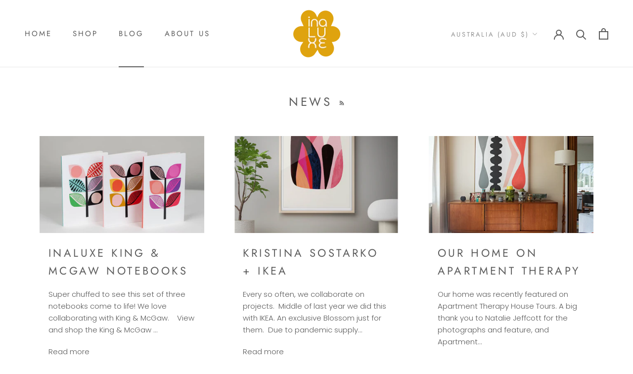

--- FILE ---
content_type: text/html; charset=utf-8
request_url: https://www.inaluxe.com/blogs/news
body_size: 41691
content:
<!doctype html>

<html class="no-js" lang="en">
  <head><!-- ! Yoast SEO -->
    <meta charset="utf-8"> 
    <meta http-equiv="X-UA-Compatible" content="IE=edge,chrome=1">
    <meta name="viewport" content="width=device-width, initial-scale=1.0, height=device-height, minimum-scale=1.0, maximum-scale=1.0">
    <meta name="theme-color" content=""><link rel="canonical" href="https://www.inaluxe.com/blogs/news"><link rel="shortcut icon" href="//www.inaluxe.com/cdn/shop/files/shop_dot_96x.png?v=1656835482" type="image/png"><meta property="og:type" content="website"><meta property="og:title" content="Blog"><meta property="og:description" content="Inaluxe art studio news. The latest news where we share new art work, designs, and studio day to day life. Features, interiors, and art collaborations, limited edition prints, and original art work."><meta property="og:url" content="https://www.inaluxe.com/blogs/news"><meta property="og:site_name" content="inaluxe"><meta name="twitter:card" content="summary"><meta name="twitter:title" content="Blog"><meta name="twitter:description" content="Inaluxe art studio news. The latest news where we share new art work, designs, and studio day to day life. Features, interiors, and art collaborations, limited edition prints, and original art work.">
    <style>
  @font-face {
  font-family: Jost;
  font-weight: 400;
  font-style: normal;
  font-display: fallback;
  src: url("//www.inaluxe.com/cdn/fonts/jost/jost_n4.d47a1b6347ce4a4c9f437608011273009d91f2b7.woff2") format("woff2"),
       url("//www.inaluxe.com/cdn/fonts/jost/jost_n4.791c46290e672b3f85c3d1c651ef2efa3819eadd.woff") format("woff");
}

  @font-face {
  font-family: Poppins;
  font-weight: 300;
  font-style: normal;
  font-display: fallback;
  src: url("//www.inaluxe.com/cdn/fonts/poppins/poppins_n3.05f58335c3209cce17da4f1f1ab324ebe2982441.woff2") format("woff2"),
       url("//www.inaluxe.com/cdn/fonts/poppins/poppins_n3.6971368e1f131d2c8ff8e3a44a36b577fdda3ff5.woff") format("woff");
}


  @font-face {
  font-family: Poppins;
  font-weight: 400;
  font-style: normal;
  font-display: fallback;
  src: url("//www.inaluxe.com/cdn/fonts/poppins/poppins_n4.0ba78fa5af9b0e1a374041b3ceaadf0a43b41362.woff2") format("woff2"),
       url("//www.inaluxe.com/cdn/fonts/poppins/poppins_n4.214741a72ff2596839fc9760ee7a770386cf16ca.woff") format("woff");
}

  @font-face {
  font-family: Poppins;
  font-weight: 300;
  font-style: italic;
  font-display: fallback;
  src: url("//www.inaluxe.com/cdn/fonts/poppins/poppins_i3.8536b4423050219f608e17f134fe9ea3b01ed890.woff2") format("woff2"),
       url("//www.inaluxe.com/cdn/fonts/poppins/poppins_i3.0f4433ada196bcabf726ed78f8e37e0995762f7f.woff") format("woff");
}

  @font-face {
  font-family: Poppins;
  font-weight: 400;
  font-style: italic;
  font-display: fallback;
  src: url("//www.inaluxe.com/cdn/fonts/poppins/poppins_i4.846ad1e22474f856bd6b81ba4585a60799a9f5d2.woff2") format("woff2"),
       url("//www.inaluxe.com/cdn/fonts/poppins/poppins_i4.56b43284e8b52fc64c1fd271f289a39e8477e9ec.woff") format("woff");
}


  :root {
    --heading-font-family : Jost, sans-serif;
    --heading-font-weight : 400;
    --heading-font-style  : normal;

    --text-font-family : Poppins, sans-serif;
    --text-font-weight : 300;
    --text-font-style  : normal;

    --base-text-font-size   : 15px;
    --default-text-font-size: 14px;--background          : #ffffff;
    --background-rgb      : 255, 255, 255;
    --light-background    : #ffffff;
    --light-background-rgb: 255, 255, 255;
    --heading-color       : #5c5c5c;
    --text-color          : #5c5c5c;
    --text-color-rgb      : 92, 92, 92;
    --text-color-light    : #939393;
    --text-color-light-rgb: 147, 147, 147;
    --link-color          : #323232;
    --link-color-rgb      : 50, 50, 50;
    --border-color        : #e7e7e7;
    --border-color-rgb    : 231, 231, 231;

    --button-background    : #5c5c5c;
    --button-background-rgb: 92, 92, 92;
    --button-text-color    : #ffffff;

    --header-background       : #ffffff;
    --header-heading-color    : #5c5c5c;
    --header-light-text-color : #939393;
    --header-border-color     : #e7e7e7;

    --footer-background    : #ffffff;
    --footer-text-color    : #939393;
    --footer-heading-color : #5c5c5c;
    --footer-border-color  : #efefef;

    --navigation-background      : #ffffff;
    --navigation-background-rgb  : 255, 255, 255;
    --navigation-text-color      : #5c5c5c;
    --navigation-text-color-light: rgba(92, 92, 92, 0.5);
    --navigation-border-color    : rgba(92, 92, 92, 0.25);

    --newsletter-popup-background     : #ffffff;
    --newsletter-popup-text-color     : #1c1b1b;
    --newsletter-popup-text-color-rgb : 28, 27, 27;

    --secondary-elements-background       : #5c5c5c;
    --secondary-elements-background-rgb   : 92, 92, 92;
    --secondary-elements-text-color       : #ffffff;
    --secondary-elements-text-color-light : rgba(255, 255, 255, 0.5);
    --secondary-elements-border-color     : rgba(255, 255, 255, 0.25);

    --product-sale-price-color    : #f94c43;
    --product-sale-price-color-rgb: 249, 76, 67;
    --product-star-rating: #f6a429;

    /* Shopify related variables */
    --payment-terms-background-color: #ffffff;

    /* Products */

    --horizontal-spacing-four-products-per-row: 20px;
        --horizontal-spacing-two-products-per-row : 20px;

    --vertical-spacing-four-products-per-row: 40px;
        --vertical-spacing-two-products-per-row : 50px;

    /* Animation */
    --drawer-transition-timing: cubic-bezier(0.645, 0.045, 0.355, 1);
    --header-base-height: 80px; /* We set a default for browsers that do not support CSS variables */

    /* Cursors */
    --cursor-zoom-in-svg    : url(//www.inaluxe.com/cdn/shop/t/132/assets/cursor-zoom-in.svg?v=122378749701556440601702115221);
    --cursor-zoom-in-2x-svg : url(//www.inaluxe.com/cdn/shop/t/132/assets/cursor-zoom-in-2x.svg?v=50835523267676239671702115221);
  }
</style>

<script>
  // IE11 does not have support for CSS variables, so we have to polyfill them
  if (!(((window || {}).CSS || {}).supports && window.CSS.supports('(--a: 0)'))) {
    const script = document.createElement('script');
    script.type = 'text/javascript';
    script.src = 'https://cdn.jsdelivr.net/npm/css-vars-ponyfill@2';
    script.onload = function() {
      cssVars({});
    };

    document.getElementsByTagName('head')[0].appendChild(script);
  }
</script>

    <script>window.performance && window.performance.mark && window.performance.mark('shopify.content_for_header.start');</script><meta name="google-site-verification" content="cR2umdf5eRpGIjCgK80SX0L7BQXDHKqYWsPtF0Op1io">
<meta id="shopify-digital-wallet" name="shopify-digital-wallet" content="/1783072/digital_wallets/dialog">
<meta name="shopify-checkout-api-token" content="92c015daf60f24fb5da45aa2adc6d58d">
<meta id="in-context-paypal-metadata" data-shop-id="1783072" data-venmo-supported="false" data-environment="production" data-locale="en_US" data-paypal-v4="true" data-currency="AUD">
<link rel="alternate" type="application/atom+xml" title="Feed" href="/blogs/news.atom" />
<link rel="next" href="/blogs/news?page=2">
<script async="async" src="/checkouts/internal/preloads.js?locale=en-AU"></script>
<link rel="preconnect" href="https://shop.app" crossorigin="anonymous">
<script async="async" src="https://shop.app/checkouts/internal/preloads.js?locale=en-AU&shop_id=1783072" crossorigin="anonymous"></script>
<script id="apple-pay-shop-capabilities" type="application/json">{"shopId":1783072,"countryCode":"AU","currencyCode":"AUD","merchantCapabilities":["supports3DS"],"merchantId":"gid:\/\/shopify\/Shop\/1783072","merchantName":"inaluxe","requiredBillingContactFields":["postalAddress","email","phone"],"requiredShippingContactFields":["postalAddress","email","phone"],"shippingType":"shipping","supportedNetworks":["visa","masterCard","amex","jcb"],"total":{"type":"pending","label":"inaluxe","amount":"1.00"},"shopifyPaymentsEnabled":true,"supportsSubscriptions":true}</script>
<script id="shopify-features" type="application/json">{"accessToken":"92c015daf60f24fb5da45aa2adc6d58d","betas":["rich-media-storefront-analytics"],"domain":"www.inaluxe.com","predictiveSearch":true,"shopId":1783072,"locale":"en"}</script>
<script>var Shopify = Shopify || {};
Shopify.shop = "inaluxe.myshopify.com";
Shopify.locale = "en";
Shopify.currency = {"active":"AUD","rate":"1.0"};
Shopify.country = "AU";
Shopify.theme = {"name":"Updated copy of Prestige","id":127771377717,"schema_name":"Prestige","schema_version":"6.0.0","theme_store_id":855,"role":"main"};
Shopify.theme.handle = "null";
Shopify.theme.style = {"id":null,"handle":null};
Shopify.cdnHost = "www.inaluxe.com/cdn";
Shopify.routes = Shopify.routes || {};
Shopify.routes.root = "/";</script>
<script type="module">!function(o){(o.Shopify=o.Shopify||{}).modules=!0}(window);</script>
<script>!function(o){function n(){var o=[];function n(){o.push(Array.prototype.slice.apply(arguments))}return n.q=o,n}var t=o.Shopify=o.Shopify||{};t.loadFeatures=n(),t.autoloadFeatures=n()}(window);</script>
<script>
  window.ShopifyPay = window.ShopifyPay || {};
  window.ShopifyPay.apiHost = "shop.app\/pay";
  window.ShopifyPay.redirectState = null;
</script>
<script id="shop-js-analytics" type="application/json">{"pageType":"blog"}</script>
<script defer="defer" async type="module" src="//www.inaluxe.com/cdn/shopifycloud/shop-js/modules/v2/client.init-shop-cart-sync_C5BV16lS.en.esm.js"></script>
<script defer="defer" async type="module" src="//www.inaluxe.com/cdn/shopifycloud/shop-js/modules/v2/chunk.common_CygWptCX.esm.js"></script>
<script type="module">
  await import("//www.inaluxe.com/cdn/shopifycloud/shop-js/modules/v2/client.init-shop-cart-sync_C5BV16lS.en.esm.js");
await import("//www.inaluxe.com/cdn/shopifycloud/shop-js/modules/v2/chunk.common_CygWptCX.esm.js");

  window.Shopify.SignInWithShop?.initShopCartSync?.({"fedCMEnabled":true,"windoidEnabled":true});

</script>
<script>
  window.Shopify = window.Shopify || {};
  if (!window.Shopify.featureAssets) window.Shopify.featureAssets = {};
  window.Shopify.featureAssets['shop-js'] = {"shop-cart-sync":["modules/v2/client.shop-cart-sync_ZFArdW7E.en.esm.js","modules/v2/chunk.common_CygWptCX.esm.js"],"init-fed-cm":["modules/v2/client.init-fed-cm_CmiC4vf6.en.esm.js","modules/v2/chunk.common_CygWptCX.esm.js"],"shop-button":["modules/v2/client.shop-button_tlx5R9nI.en.esm.js","modules/v2/chunk.common_CygWptCX.esm.js"],"shop-cash-offers":["modules/v2/client.shop-cash-offers_DOA2yAJr.en.esm.js","modules/v2/chunk.common_CygWptCX.esm.js","modules/v2/chunk.modal_D71HUcav.esm.js"],"init-windoid":["modules/v2/client.init-windoid_sURxWdc1.en.esm.js","modules/v2/chunk.common_CygWptCX.esm.js"],"shop-toast-manager":["modules/v2/client.shop-toast-manager_ClPi3nE9.en.esm.js","modules/v2/chunk.common_CygWptCX.esm.js"],"init-shop-email-lookup-coordinator":["modules/v2/client.init-shop-email-lookup-coordinator_B8hsDcYM.en.esm.js","modules/v2/chunk.common_CygWptCX.esm.js"],"init-shop-cart-sync":["modules/v2/client.init-shop-cart-sync_C5BV16lS.en.esm.js","modules/v2/chunk.common_CygWptCX.esm.js"],"avatar":["modules/v2/client.avatar_BTnouDA3.en.esm.js"],"pay-button":["modules/v2/client.pay-button_FdsNuTd3.en.esm.js","modules/v2/chunk.common_CygWptCX.esm.js"],"init-customer-accounts":["modules/v2/client.init-customer-accounts_DxDtT_ad.en.esm.js","modules/v2/client.shop-login-button_C5VAVYt1.en.esm.js","modules/v2/chunk.common_CygWptCX.esm.js","modules/v2/chunk.modal_D71HUcav.esm.js"],"init-shop-for-new-customer-accounts":["modules/v2/client.init-shop-for-new-customer-accounts_ChsxoAhi.en.esm.js","modules/v2/client.shop-login-button_C5VAVYt1.en.esm.js","modules/v2/chunk.common_CygWptCX.esm.js","modules/v2/chunk.modal_D71HUcav.esm.js"],"shop-login-button":["modules/v2/client.shop-login-button_C5VAVYt1.en.esm.js","modules/v2/chunk.common_CygWptCX.esm.js","modules/v2/chunk.modal_D71HUcav.esm.js"],"init-customer-accounts-sign-up":["modules/v2/client.init-customer-accounts-sign-up_CPSyQ0Tj.en.esm.js","modules/v2/client.shop-login-button_C5VAVYt1.en.esm.js","modules/v2/chunk.common_CygWptCX.esm.js","modules/v2/chunk.modal_D71HUcav.esm.js"],"shop-follow-button":["modules/v2/client.shop-follow-button_Cva4Ekp9.en.esm.js","modules/v2/chunk.common_CygWptCX.esm.js","modules/v2/chunk.modal_D71HUcav.esm.js"],"checkout-modal":["modules/v2/client.checkout-modal_BPM8l0SH.en.esm.js","modules/v2/chunk.common_CygWptCX.esm.js","modules/v2/chunk.modal_D71HUcav.esm.js"],"lead-capture":["modules/v2/client.lead-capture_Bi8yE_yS.en.esm.js","modules/v2/chunk.common_CygWptCX.esm.js","modules/v2/chunk.modal_D71HUcav.esm.js"],"shop-login":["modules/v2/client.shop-login_D6lNrXab.en.esm.js","modules/v2/chunk.common_CygWptCX.esm.js","modules/v2/chunk.modal_D71HUcav.esm.js"],"payment-terms":["modules/v2/client.payment-terms_CZxnsJam.en.esm.js","modules/v2/chunk.common_CygWptCX.esm.js","modules/v2/chunk.modal_D71HUcav.esm.js"]};
</script>
<script>(function() {
  var isLoaded = false;
  function asyncLoad() {
    if (isLoaded) return;
    isLoaded = true;
    var urls = ["\/\/cdn.shopify.com\/proxy\/19f6784dd66a3fa6439acdb55695c9872da69f5e58c05689a8c2734bb288d485\/shopify-script-tags.s3.eu-west-1.amazonaws.com\/smartseo\/instantpage.js?shop=inaluxe.myshopify.com\u0026sp-cache-control=cHVibGljLCBtYXgtYWdlPTkwMA","https:\/\/cdn.nfcube.com\/instafeed-d044831a931ac16c36dee75321b16165.js?shop=inaluxe.myshopify.com"];
    for (var i = 0; i < urls.length; i++) {
      var s = document.createElement('script');
      s.type = 'text/javascript';
      s.async = true;
      s.src = urls[i];
      var x = document.getElementsByTagName('script')[0];
      x.parentNode.insertBefore(s, x);
    }
  };
  if(window.attachEvent) {
    window.attachEvent('onload', asyncLoad);
  } else {
    window.addEventListener('load', asyncLoad, false);
  }
})();</script>
<script id="__st">var __st={"a":1783072,"offset":39600,"reqid":"b2038aa3-b3dc-40b2-8b02-2c1b940d1339-1768632072","pageurl":"www.inaluxe.com\/blogs\/news","s":"blogs-2092612","u":"bdd19d7dc07e","p":"blog","rtyp":"blog","rid":2092612};</script>
<script>window.ShopifyPaypalV4VisibilityTracking = true;</script>
<script id="captcha-bootstrap">!function(){'use strict';const t='contact',e='account',n='new_comment',o=[[t,t],['blogs',n],['comments',n],[t,'customer']],c=[[e,'customer_login'],[e,'guest_login'],[e,'recover_customer_password'],[e,'create_customer']],r=t=>t.map((([t,e])=>`form[action*='/${t}']:not([data-nocaptcha='true']) input[name='form_type'][value='${e}']`)).join(','),a=t=>()=>t?[...document.querySelectorAll(t)].map((t=>t.form)):[];function s(){const t=[...o],e=r(t);return a(e)}const i='password',u='form_key',d=['recaptcha-v3-token','g-recaptcha-response','h-captcha-response',i],f=()=>{try{return window.sessionStorage}catch{return}},m='__shopify_v',_=t=>t.elements[u];function p(t,e,n=!1){try{const o=window.sessionStorage,c=JSON.parse(o.getItem(e)),{data:r}=function(t){const{data:e,action:n}=t;return t[m]||n?{data:e,action:n}:{data:t,action:n}}(c);for(const[e,n]of Object.entries(r))t.elements[e]&&(t.elements[e].value=n);n&&o.removeItem(e)}catch(o){console.error('form repopulation failed',{error:o})}}const l='form_type',E='cptcha';function T(t){t.dataset[E]=!0}const w=window,h=w.document,L='Shopify',v='ce_forms',y='captcha';let A=!1;((t,e)=>{const n=(g='f06e6c50-85a8-45c8-87d0-21a2b65856fe',I='https://cdn.shopify.com/shopifycloud/storefront-forms-hcaptcha/ce_storefront_forms_captcha_hcaptcha.v1.5.2.iife.js',D={infoText:'Protected by hCaptcha',privacyText:'Privacy',termsText:'Terms'},(t,e,n)=>{const o=w[L][v],c=o.bindForm;if(c)return c(t,g,e,D).then(n);var r;o.q.push([[t,g,e,D],n]),r=I,A||(h.body.append(Object.assign(h.createElement('script'),{id:'captcha-provider',async:!0,src:r})),A=!0)});var g,I,D;w[L]=w[L]||{},w[L][v]=w[L][v]||{},w[L][v].q=[],w[L][y]=w[L][y]||{},w[L][y].protect=function(t,e){n(t,void 0,e),T(t)},Object.freeze(w[L][y]),function(t,e,n,w,h,L){const[v,y,A,g]=function(t,e,n){const i=e?o:[],u=t?c:[],d=[...i,...u],f=r(d),m=r(i),_=r(d.filter((([t,e])=>n.includes(e))));return[a(f),a(m),a(_),s()]}(w,h,L),I=t=>{const e=t.target;return e instanceof HTMLFormElement?e:e&&e.form},D=t=>v().includes(t);t.addEventListener('submit',(t=>{const e=I(t);if(!e)return;const n=D(e)&&!e.dataset.hcaptchaBound&&!e.dataset.recaptchaBound,o=_(e),c=g().includes(e)&&(!o||!o.value);(n||c)&&t.preventDefault(),c&&!n&&(function(t){try{if(!f())return;!function(t){const e=f();if(!e)return;const n=_(t);if(!n)return;const o=n.value;o&&e.removeItem(o)}(t);const e=Array.from(Array(32),(()=>Math.random().toString(36)[2])).join('');!function(t,e){_(t)||t.append(Object.assign(document.createElement('input'),{type:'hidden',name:u})),t.elements[u].value=e}(t,e),function(t,e){const n=f();if(!n)return;const o=[...t.querySelectorAll(`input[type='${i}']`)].map((({name:t})=>t)),c=[...d,...o],r={};for(const[a,s]of new FormData(t).entries())c.includes(a)||(r[a]=s);n.setItem(e,JSON.stringify({[m]:1,action:t.action,data:r}))}(t,e)}catch(e){console.error('failed to persist form',e)}}(e),e.submit())}));const S=(t,e)=>{t&&!t.dataset[E]&&(n(t,e.some((e=>e===t))),T(t))};for(const o of['focusin','change'])t.addEventListener(o,(t=>{const e=I(t);D(e)&&S(e,y())}));const B=e.get('form_key'),M=e.get(l),P=B&&M;t.addEventListener('DOMContentLoaded',(()=>{const t=y();if(P)for(const e of t)e.elements[l].value===M&&p(e,B);[...new Set([...A(),...v().filter((t=>'true'===t.dataset.shopifyCaptcha))])].forEach((e=>S(e,t)))}))}(h,new URLSearchParams(w.location.search),n,t,e,['guest_login'])})(!0,!0)}();</script>
<script integrity="sha256-4kQ18oKyAcykRKYeNunJcIwy7WH5gtpwJnB7kiuLZ1E=" data-source-attribution="shopify.loadfeatures" defer="defer" src="//www.inaluxe.com/cdn/shopifycloud/storefront/assets/storefront/load_feature-a0a9edcb.js" crossorigin="anonymous"></script>
<script crossorigin="anonymous" defer="defer" src="//www.inaluxe.com/cdn/shopifycloud/storefront/assets/shopify_pay/storefront-65b4c6d7.js?v=20250812"></script>
<script data-source-attribution="shopify.dynamic_checkout.dynamic.init">var Shopify=Shopify||{};Shopify.PaymentButton=Shopify.PaymentButton||{isStorefrontPortableWallets:!0,init:function(){window.Shopify.PaymentButton.init=function(){};var t=document.createElement("script");t.src="https://www.inaluxe.com/cdn/shopifycloud/portable-wallets/latest/portable-wallets.en.js",t.type="module",document.head.appendChild(t)}};
</script>
<script data-source-attribution="shopify.dynamic_checkout.buyer_consent">
  function portableWalletsHideBuyerConsent(e){var t=document.getElementById("shopify-buyer-consent"),n=document.getElementById("shopify-subscription-policy-button");t&&n&&(t.classList.add("hidden"),t.setAttribute("aria-hidden","true"),n.removeEventListener("click",e))}function portableWalletsShowBuyerConsent(e){var t=document.getElementById("shopify-buyer-consent"),n=document.getElementById("shopify-subscription-policy-button");t&&n&&(t.classList.remove("hidden"),t.removeAttribute("aria-hidden"),n.addEventListener("click",e))}window.Shopify?.PaymentButton&&(window.Shopify.PaymentButton.hideBuyerConsent=portableWalletsHideBuyerConsent,window.Shopify.PaymentButton.showBuyerConsent=portableWalletsShowBuyerConsent);
</script>
<script data-source-attribution="shopify.dynamic_checkout.cart.bootstrap">document.addEventListener("DOMContentLoaded",(function(){function t(){return document.querySelector("shopify-accelerated-checkout-cart, shopify-accelerated-checkout")}if(t())Shopify.PaymentButton.init();else{new MutationObserver((function(e,n){t()&&(Shopify.PaymentButton.init(),n.disconnect())})).observe(document.body,{childList:!0,subtree:!0})}}));
</script>
<script id='scb4127' type='text/javascript' async='' src='https://www.inaluxe.com/cdn/shopifycloud/privacy-banner/storefront-banner.js'></script><link id="shopify-accelerated-checkout-styles" rel="stylesheet" media="screen" href="https://www.inaluxe.com/cdn/shopifycloud/portable-wallets/latest/accelerated-checkout-backwards-compat.css" crossorigin="anonymous">
<style id="shopify-accelerated-checkout-cart">
        #shopify-buyer-consent {
  margin-top: 1em;
  display: inline-block;
  width: 100%;
}

#shopify-buyer-consent.hidden {
  display: none;
}

#shopify-subscription-policy-button {
  background: none;
  border: none;
  padding: 0;
  text-decoration: underline;
  font-size: inherit;
  cursor: pointer;
}

#shopify-subscription-policy-button::before {
  box-shadow: none;
}

      </style>

<script>window.performance && window.performance.mark && window.performance.mark('shopify.content_for_header.end');</script>

    <link rel="stylesheet" href="//www.inaluxe.com/cdn/shop/t/132/assets/theme.css?v=156447028736477231991676676572">

    <script>// This allows to expose several variables to the global scope, to be used in scripts
      window.theme = {
        pageType: "blog",
        moneyFormat: "\u003cspan class=money\u003e{{amount}}\u003c\/span\u003e",
        moneyWithCurrencyFormat: "\u003cspan class=money\u003e{{amount}}\u003c\/span\u003e",
        currencyCodeEnabled: true,
        productImageSize: "natural",
        searchMode: "product",
        showPageTransition: false,
        showElementStaggering: true,
        showImageZooming: true
      };

      window.routes = {
        rootUrl: "\/",
        rootUrlWithoutSlash: '',
        cartUrl: "\/cart",
        cartAddUrl: "\/cart\/add",
        cartChangeUrl: "\/cart\/change",
        searchUrl: "\/search",
        productRecommendationsUrl: "\/recommendations\/products"
      };

      window.languages = {
        cartAddNote: "Add Order Note",
        cartEditNote: "Edit Order Note",
        productImageLoadingError: "This image could not be loaded. Please try to reload the page.",
        productFormAddToCart: "Add to cart",
        productFormUnavailable: "Unavailable",
        productFormSoldOut: "Sold Out",
        shippingEstimatorOneResult: "1 option available:",
        shippingEstimatorMoreResults: "{{count}} options available:",
        shippingEstimatorNoResults: "No shipping could be found"
      };

      window.lazySizesConfig = {
        loadHidden: false,
        hFac: 0.5,
        expFactor: 2,
        ricTimeout: 150,
        lazyClass: 'Image--lazyLoad',
        loadingClass: 'Image--lazyLoading',
        loadedClass: 'Image--lazyLoaded'
      };

      document.documentElement.className = document.documentElement.className.replace('no-js', 'js');
      document.documentElement.style.setProperty('--window-height', window.innerHeight + 'px');

      // We do a quick detection of some features (we could use Modernizr but for so little...)
      (function() {
        document.documentElement.className += ((window.CSS && window.CSS.supports('(position: sticky) or (position: -webkit-sticky)')) ? ' supports-sticky' : ' no-supports-sticky');
        document.documentElement.className += (window.matchMedia('(-moz-touch-enabled: 1), (hover: none)')).matches ? ' no-supports-hover' : ' supports-hover';
      }());

      
    </script>

    <script src="//www.inaluxe.com/cdn/shop/t/132/assets/lazysizes.min.js?v=174358363404432586981676676572" async></script><script src="//www.inaluxe.com/cdn/shop/t/132/assets/libs.min.js?v=26178543184394469741676676572" defer></script>
    <script src="//www.inaluxe.com/cdn/shop/t/132/assets/theme.js?v=24122939957690793171676676572" defer></script>
    <script src="//www.inaluxe.com/cdn/shop/t/132/assets/custom.js?v=183944157590872491501676676572" defer></script>

    <script>
      (function () {
        window.onpageshow = function() {
          if (window.theme.showPageTransition) {
            var pageTransition = document.querySelector('.PageTransition');

            if (pageTransition) {
              pageTransition.style.visibility = 'visible';
              pageTransition.style.opacity = '0';
            }
          }

          // When the page is loaded from the cache, we have to reload the cart content
          document.documentElement.dispatchEvent(new CustomEvent('cart:refresh', {
            bubbles: true
          }));
        };
      })();
    </script>

    


  <script type="application/ld+json">
  {
    "@context": "http://schema.org",
    "@type": "BreadcrumbList",
  "itemListElement": [{
      "@type": "ListItem",
      "position": 1,
      "name": "Home",
      "item": "https://www.inaluxe.com"
    },{
          "@type": "ListItem",
          "position": 2,
          "name": "News",
          "item": "https://www.inaluxe.com/blogs/news"
        }]
  }
  </script>

  <!-- BEGIN app block: shopify://apps/smart-seo/blocks/smartseo/7b0a6064-ca2e-4392-9a1d-8c43c942357b --><meta name="smart-seo-integrated" content="true" /><!-- metatagsSavedToSEOFields: false --><!-- BEGIN app snippet: smartseo.custom.schemas.jsonld --><!-- END app snippet --><!-- BEGIN app snippet: smartseo.blog.metatags --><!-- blog_seo_template_metafield:  --><title>Blog</title>
<meta name="description" content="Inaluxe art studio news. The latest news where we share new art work, designs, and studio day to day life. Features, interiors, and art collaborations, limited edition prints, and original art work." />
<meta name="smartseo-timestamp" content="0" /><!-- END app snippet --><!-- BEGIN app snippet: smartseo.blog.jsonld --><!--JSON-LD data generated by Smart SEO-->
<script type="application/ld+json">
    {
        "@context": "https://schema.org",
        "@type": "Blog",
        "about": "Inaluxe art studio news. The latest news where we share new art work, designs, and studio day to day life. Features, interiors, and art collaborations, limited edition prints, and original art work.",
        "name": "News",
        "url": "/blogs/news",
        "blogPosts": [
            {
                "@context": "https://schema.org",
                "@type": "BlogPosting",
                "headline": "Inaluxe King &amp; McGaw Notebooks",
                "mainEntityOfPage": "https://www.inaluxe.com/blogs/news/inaluxe-king-mcgaw-notebooks",
                "image": {
                    "@type": "ImageObject",
                    "url": "https:articles/inaluxe_king_mcgaw_notebooks_001.jpg",
                    "width": 1024,
                    "height": 1024
                },
                "url": "https://www.inaluxe.com/blogs/news/inaluxe-king-mcgaw-notebooks",
                "datePublished": "2023-03-13 15:28:03 +1100",
                "dateModified": "2023-03-13 15:33:36 +1100",
                "dateCreated": "2023-03-13 15:28:03 +1100",
                "author": {
                    "@type": "Person",
                    "name": "Kristina Sostarko",
                    "url": "https://www.inaluxe.com"
                }
            },
            {
                "@context": "https://schema.org",
                "@type": "BlogPosting",
                "headline": "Kristina Sostarko + IKEA",
                "mainEntityOfPage": "https://www.inaluxe.com/blogs/news/kristina-sostarko-ikea",
                "image": {
                    "@type": "ImageObject",
                    "url": "https:articles/Inaluxe_IKEA_002.png",
                    "width": 1024,
                    "height": 1024
                },
                "url": "https://www.inaluxe.com/blogs/news/kristina-sostarko-ikea",
                "datePublished": "2023-03-08 15:56:06 +1100",
                "dateModified": "2023-03-08 19:30:02 +1100",
                "dateCreated": "2023-03-08 15:56:06 +1100",
                "author": {
                    "@type": "Person",
                    "name": "Kristina Sostarko",
                    "url": "https://www.inaluxe.com"
                }
            },
            {
                "@context": "https://schema.org",
                "@type": "BlogPosting",
                "headline": "Our Home on Apartment Therapy",
                "mainEntityOfPage": "https://www.inaluxe.com/blogs/news/our-home-on-apartmennt-therapy",
                "image": {
                    "@type": "ImageObject",
                    "url": "https:articles/E5A7761.webp",
                    "width": 1024,
                    "height": 1024
                },
                "url": "https://www.inaluxe.com/blogs/news/our-home-on-apartmennt-therapy",
                "datePublished": "2023-03-05 14:55:54 +1100",
                "dateModified": "2023-03-05 20:05:40 +1100",
                "dateCreated": "2023-03-01 15:31:47 +1100",
                "author": {
                    "@type": "Person",
                    "name": "Kristina Sostarko",
                    "url": "https://www.inaluxe.com"
                }
            },
            {
                "@context": "https://schema.org",
                "@type": "BlogPosting",
                "headline": "Hello, it&#39;s been ages!",
                "mainEntityOfPage": "https://www.inaluxe.com/blogs/news/hello-its-been-ages",
                "image": {
                    "@type": "ImageObject",
                    "url": "https:articles/july2022_inaluxe_entrance.jpg",
                    "width": 1024,
                    "height": 1024
                },
                "url": "https://www.inaluxe.com/blogs/news/hello-its-been-ages",
                "datePublished": "2022-07-18 16:37:57 +1000",
                "dateModified": "2022-07-18 16:41:15 +1000",
                "dateCreated": "2022-07-18 16:37:57 +1000",
                "author": {
                    "@type": "Person",
                    "name": "Kristina Sostarko",
                    "url": "https://www.inaluxe.com"
                }
            },
            {
                "@context": "https://schema.org",
                "@type": "BlogPosting",
                "headline": "How many vases does it take to make a painting",
                "mainEntityOfPage": "https://www.inaluxe.com/blogs/news/a-new-exploration-into-still-life",
                "image": {
                    "@type": "ImageObject",
                    "url": "https:articles/9a1ecfe3354b98ee149c926d718941b7.jpg",
                    "width": 1024,
                    "height": 1024
                },
                "url": "https://www.inaluxe.com/blogs/news/a-new-exploration-into-still-life",
                "datePublished": "2018-05-10 14:58:00 +1000",
                "dateModified": "2022-07-03 17:14:10 +1000",
                "dateCreated": "2018-05-10 16:58:33 +1000",
                "author": {
                    "@type": "Person",
                    "name": "Kristina Sostarko",
                    "url": "https://www.inaluxe.com"
                }
            },
            {
                "@context": "https://schema.org",
                "@type": "BlogPosting",
                "headline": "Black &amp; White Still Life Vase Paintings",
                "mainEntityOfPage": "https://www.inaluxe.com/blogs/news/black-white-still-life-vase-paintings",
                "image": {
                    "@type": "ImageObject",
                    "url": "https:articles/cca648ddb62191b1987f491c993c9adf.jpg",
                    "width": 1024,
                    "height": 1024
                },
                "url": "https://www.inaluxe.com/blogs/news/black-white-still-life-vase-paintings",
                "datePublished": "2018-03-28 10:36:00 +1100",
                "dateModified": "2022-07-03 17:14:14 +1000",
                "dateCreated": "2018-03-28 14:35:59 +1100",
                "author": {
                    "@type": "Person",
                    "name": "Kristina Sostarko",
                    "url": "https://www.inaluxe.com"
                }
            },
            {
                "@context": "https://schema.org",
                "@type": "BlogPosting",
                "headline": "Inaluxe prints, news, and a big hello!",
                "mainEntityOfPage": "https://www.inaluxe.com/blogs/news/inaluxe-prints-news-and-a-big-hello",
                "image": {
                    "@type": "ImageObject",
                    "url": "https:articles/b0bcc97323adad51ce19a703b2634151.jpg",
                    "width": 1024,
                    "height": 1024
                },
                "url": "https://www.inaluxe.com/blogs/news/inaluxe-prints-news-and-a-big-hello",
                "datePublished": "2018-02-24 08:13:00 +1100",
                "dateModified": "2022-07-03 17:14:16 +1000",
                "dateCreated": "2018-02-24 08:17:51 +1100",
                "description": "It&#39;s been quite some time since writing up a blog post.  Since the last post, alot has happened.  We worked on some amazing collaborations with Tattly in Brooklyn, designed a mural for the Darebin city Council, saw the release of some new Earth Greetings goodies, and as its been almost a year now, I am sure I forgot something. We moved house... We&#39;ve pretty much settled into the new home and...",
                "author": {
                    "@type": "Person",
                    "name": "Kristina Sostarko",
                    "url": "https://www.inaluxe.com"
                }
            },
            {
                "@context": "https://schema.org",
                "@type": "BlogPosting",
                "headline": "News &amp; new inaluxe art prints",
                "mainEntityOfPage": "https://www.inaluxe.com/blogs/news/news-new-inaluxe-art-prints",
                "image": {
                    "@type": "ImageObject",
                    "url": "https:articles/Cardinal-Waratah-A2-inaluxe-LR.jpg",
                    "width": 1024,
                    "height": 1024
                },
                "url": "https://www.inaluxe.com/blogs/news/news-new-inaluxe-art-prints",
                "datePublished": "2017-04-20 14:19:00 +1000",
                "dateModified": "2023-03-10 14:21:28 +1100",
                "dateCreated": "2017-04-20 16:21:05 +1000",
                "description": "Hello autumn!Finally after a summer that seemed to have no end, we have real autumnal weather, complete with fallen leaves, and lots of lovely rain. Over the last few months, we settled into our new studio, and are now back into the swing of things.  Here are two new designs, the Crimson Chat cutie pie, and also a large A2 Cardinal Waratah in pink &amp; red tones. One of these days, I think we will try... ",
                "author": {
                    "@type": "Person",
                    "name": "Kristina Sostarko",
                    "url": "https://www.inaluxe.com"
                }
            },
            {
                "@context": "https://schema.org",
                "@type": "BlogPosting",
                "headline": "Inaluxe &amp; Think Rugs New Collection",
                "mainEntityOfPage": "https://www.inaluxe.com/blogs/news/inaluxe-think-rugs",
                "image": {
                    "@type": "ImageObject",
                    "url": "https:articles/inaluxe_think_rugs_01.jpg",
                    "width": 1024,
                    "height": 1024
                },
                "url": "https://www.inaluxe.com/blogs/news/inaluxe-think-rugs",
                "datePublished": "2017-04-20 10:16:00 +1000",
                "dateModified": "2023-03-10 14:20:44 +1100",
                "dateCreated": "2017-04-20 17:20:49 +1000",
                "description": "In exciting news, the latest inaluxe + Think Rugs are now available. This is one of those collaborations we truly love - mixing the aesthetic with the tactile. Art that&#39;s functional, ethically produced, and to the highest standard. There are six new designs in the range featuring new inaluxe, as well as a few classics.  ",
                "author": {
                    "@type": "Person",
                    "name": "Kristina Sostarko",
                    "url": "https://www.inaluxe.com"
                }
            },
            {
                "@context": "https://schema.org",
                "@type": "BlogPosting",
                "headline": "Into The Wild Earth Greetings + Inaluxe",
                "mainEntityOfPage": "https://www.inaluxe.com/blogs/news/into-the-wild-earth-greetings-inaluxe",
                "image": {
                    "@type": "ImageObject",
                    "url": "https:articles/InaluxeGroup2-CROP.jpg",
                    "width": 1024,
                    "height": 1024
                },
                "url": "https://www.inaluxe.com/blogs/news/into-the-wild-earth-greetings-inaluxe",
                "datePublished": "2016-07-08 13:55:00 +1000",
                "dateModified": "2023-03-10 14:24:22 +1100",
                "dateCreated": "2016-07-08 15:19:23 +1000",
                "description": "I must fess up now, and share that for the last three months of 2015, I was partially blind. It was a terrible time for us, but we got to the bottom of the problem, thanks to several doctors visits, and eye specialists, my greatest fear that this was permanent was set aside. The cause of the swelling and blurred vision on both eyes was never determined, although most likely a severe environmental...",
                "author": {
                    "@type": "Person",
                    "name": "Kristina Sostarko",
                    "url": "https://www.inaluxe.com"
                }
            },
            {
                "@context": "https://schema.org",
                "@type": "BlogPosting",
                "headline": "Inaluxe + Neiman Marcus",
                "mainEntityOfPage": "https://www.inaluxe.com/blogs/news/inaluxe-neiman-marcus",
                "image": {
                    "@type": "ImageObject",
                    "url": "https:articles/The_Book_Inaluxe_NM_2015_3.jpg",
                    "width": 1024,
                    "height": 1024
                },
                "url": "https://www.inaluxe.com/blogs/news/inaluxe-neiman-marcus",
                "datePublished": "2016-07-08 13:03:00 +1000",
                "dateModified": "2023-03-10 14:26:17 +1100",
                "dateCreated": "2016-07-08 14:22:29 +1000",
                "description": "One of the highlights this last year has been the collaboration we did with Neiman Marcus Christmas 2015. We designed the Christmas Book, and the Book featuring Alek Wek wearing a dress made entirely of inaluxe critters and botanicals. There was also a super fun festive mix of goodies, with proceeds of the sales going towards the Neiman Marcus Charity which aptly benefits creative and art programs...",
                "author": {
                    "@type": "Person",
                    "name": "Kristina Sostarko",
                    "url": "https://www.inaluxe.com"
                }
            },
            {
                "@context": "https://schema.org",
                "@type": "BlogPosting",
                "headline": "Our home on Apartment Therapy",
                "mainEntityOfPage": "https://www.inaluxe.com/blogs/news/our-home-on-apartment-therapy",
                "image": {
                    "@type": "ImageObject",
                    "url": "https:articles/Inaluxe_Apartment_Therapy1.jpg",
                    "width": 1024,
                    "height": 1024
                },
                "url": "https://www.inaluxe.com/blogs/news/our-home-on-apartment-therapy",
                "datePublished": "2016-07-08 10:56:00 +1000",
                "dateModified": "2023-03-10 14:23:12 +1100",
                "dateCreated": "2016-07-08 16:05:44 +1000",
                "description": "It&#39;s a strange feeling being asked if you&#39;re into the idea of a photographer taking photos of your home for Apartment Therapy.Particularly when half of it is still unpainted, and you&#39;re slowly renovating the smallest little house in the world, which is also where you work. Jason and I pretty much had a full on anxiety attack, ok, so maybe that was just me! But... we did have a quick marathon paint... ",
                "author": {
                    "@type": "Person",
                    "name": "Kristina Sostarko",
                    "url": "https://www.inaluxe.com"
                }
            },
            {
                "@context": "https://schema.org",
                "@type": "BlogPosting",
                "headline": "Waratah Abstract Art Print - our love of Australian Native Flora",
                "mainEntityOfPage": "https://www.inaluxe.com/blogs/news/45466497-waratah-abstract-art-print-our-love-of-australian-native-flora",
                "image": {
                    "@type": "ImageObject",
                    "url": "https:articles/Waratah_Inaluxe.jpg",
                    "width": 1024,
                    "height": 1024
                },
                "url": "https://www.inaluxe.com/blogs/news/45466497-waratah-abstract-art-print-our-love-of-australian-native-flora",
                "datePublished": "2015-09-25 17:41:00 +1000",
                "dateModified": "2023-03-10 14:32:27 +1100",
                "dateCreated": "2015-09-25 17:56:50 +1000",
                "description": "Continuing our fascination for native Australian plants, The Waratah illustration is part of our Woodland collection,  and it&#39;s now available as a fine art print in the inaluxe online store.Jason and I have never had much luck with growing these, and the same could be said for the Banksia, but we will keep trying! I believe it&#39;s the soil. In the meantime, we enjoy them from a distance, and of...  ",
                "author": {
                    "@type": "Person",
                    "name": "Kristina Sostarko",
                    "url": "https://www.inaluxe.com"
                }
            },
            {
                "@context": "https://schema.org",
                "@type": "BlogPosting",
                "headline": "Modular in Yellow Abstract Geometric Art Print",
                "mainEntityOfPage": "https://www.inaluxe.com/blogs/news/45124417-modular-in-yellow-abstract-geometric-art-print",
                "image": {
                    "@type": "ImageObject",
                    "url": "https:articles/modular_yellow_large_26b9e92d-d4a6-4b1c-8c75-41680c08101c.jpg",
                    "width": 1024,
                    "height": 1024
                },
                "url": "https://www.inaluxe.com/blogs/news/45124417-modular-in-yellow-abstract-geometric-art-print",
                "datePublished": "2015-09-22 09:48:00 +1000",
                "dateModified": "2023-03-10 14:34:58 +1100",
                "dateCreated": "2015-09-22 09:56:08 +1000",
                "description": "We have a new archival art print in our store. &#39;Modular in Yellow&#39; came from a mixed media design created with ink, acrylic, and collage.  It&#39;s the first of a new series. Available in two sizes.",
                "author": {
                    "@type": "Person",
                    "name": "Kristina Sostarko",
                    "url": "https://www.inaluxe.com"
                }
            },
            {
                "@context": "https://schema.org",
                "@type": "BlogPosting",
                "headline": "We love you Flow Magazine - inaluxe feature",
                "mainEntityOfPage": "https://www.inaluxe.com/blogs/news/45062081-we-love-you-flow-magazine-inaluxe-feature",
                "image": {
                    "@type": "ImageObject",
                    "url": "https:articles/Flow12015_large_7793a9c8-1dbf-40a9-916f-aee7566a77c8.webp",
                    "width": 1024,
                    "height": 1024
                },
                "url": "https://www.inaluxe.com/blogs/news/45062081-we-love-you-flow-magazine-inaluxe-feature",
                "datePublished": "2015-09-21 19:20:00 +1000",
                "dateModified": "2023-03-10 14:29:42 +1100",
                "dateCreated": "2015-09-21 19:26:16 +1000",
                "description": "We&#39;re both super excited to have four of our designs in the Number 5 issue of Flow Magazine. Not just the nicest people, but they also make a pretty awesome magazine. ",
                "author": {
                    "@type": "Person",
                    "name": "Kristina Sostarko",
                    "url": "https://www.inaluxe.com"
                }
            },
            {
                "@context": "https://schema.org",
                "@type": "BlogPosting",
                "headline": "Inaluxe Earth Greetings 2016 Calendar",
                "mainEntityOfPage": "https://www.inaluxe.com/blogs/news/45063617-inaluxe-earth-greetings-2016-calendar",
                "image": {
                    "@type": "ImageObject",
                    "url": "https:articles/inaluxe-2016calendar-cover_grande_17bd5a22-7ff8-433e-ae40-968e1508676b.webp",
                    "width": 1024,
                    "height": 1024
                },
                "url": "https://www.inaluxe.com/blogs/news/45063617-inaluxe-earth-greetings-2016-calendar",
                "datePublished": "2015-09-21 18:53:00 +1000",
                "dateModified": "2023-03-10 14:27:40 +1100",
                "dateCreated": "2015-09-21 19:56:51 +1000",
                "description": "It&#39;s no secret, we love the Australian bush, and the native flora and fauna. Living in the Grampians, we can&#39;t help but be inspired by everything around us. It&#39;s quite special. And we feel lucky to be able to enjoy the marvels nature has to offer. We&#39;re pretty full on bird watchers, and I swear one of these years we&#39;ll do a &quot;Big Year&quot;. It&#39;s also no secret we love painting native Australian birds...",
                "author": {
                    "@type": "Person",
                    "name": "Kristina Sostarko",
                    "url": "https://www.inaluxe.com"
                }
            },
            {
                "@context": "https://schema.org",
                "@type": "BlogPosting",
                "headline": "Inaluxe in Adore Magazine Feature",
                "mainEntityOfPage": "https://www.inaluxe.com/blogs/news/31349505-inaluxe-in-adore-magazine-feature",
                "image": {
                    "@type": "ImageObject",
                    "url": "https:articles/adore-home-steph-bond-hutkin.jpg",
                    "width": 1024,
                    "height": 1024
                },
                "url": "https://www.inaluxe.com/blogs/news/31349505-inaluxe-in-adore-magazine-feature",
                "datePublished": "2015-06-09 09:30:00 +1000",
                "dateModified": "2023-03-10 14:35:50 +1100",
                "dateCreated": "2015-06-09 09:29:50 +1000",
                "description": "",
                "author": {
                    "@type": "Person",
                    "name": "Kristina Sostarko",
                    "url": "https://www.inaluxe.com"
                }
            },
            {
                "@context": "https://schema.org",
                "@type": "BlogPosting",
                "headline": "Inaluxe Papier-Mache feature",
                "mainEntityOfPage": "https://www.inaluxe.com/blogs/news/18608165-inaluxe-papier-mache-feature",
                "image": {
                    "@type": "ImageObject",
                    "url": "https:articles/inaluxe_papier-mache.webp",
                    "width": 1024,
                    "height": 1024
                },
                "url": "https://www.inaluxe.com/blogs/news/18608165-inaluxe-papier-mache-feature",
                "datePublished": "2015-04-21 19:06:00 +1000",
                "dateModified": "2023-03-10 14:39:54 +1100",
                "dateCreated": "2015-04-21 19:23:53 +1000",
                "description": "It&#39;s been too long between drinks! We always seem to be running around chasing our tails, of course, I have to admit, it&#39;s lots of fun working on projects, and keeping busy, so it&#39;s not entirely a bad thing - I just find myself missing the blogging side of it. One of the things we enjoyed doing over the last few months was an interview with the awesome folks at Papier-Mache. ",
                "author": {
                    "@type": "Person",
                    "name": "Kristina Sostarko",
                    "url": "https://www.inaluxe.com"
                }
            },
            {
                "@context": "https://schema.org",
                "@type": "BlogPosting",
                "headline": "Hello 2015, it&#39;s Decor8 feature &amp; giveaway time!",
                "mainEntityOfPage": "https://www.inaluxe.com/blogs/news/16478125-hello-2015-its-features-and-giveaway-time",
                "image": {
                    "@type": "ImageObject",
                    "url": "https:articles/Decor8_inaluxe_feature.jpg",
                    "width": 1024,
                    "height": 1024
                },
                "url": "https://www.inaluxe.com/blogs/news/16478125-hello-2015-its-features-and-giveaway-time",
                "datePublished": "2015-01-12 15:00:00 +1100",
                "dateModified": "2023-03-10 14:37:04 +1100",
                "dateCreated": "2015-01-12 15:06:54 +1100",
                "description": "Happy New Year everyone!  We are excited and refreshed to be back from our short Christmas break, which was quiet and relaxing for the most part. We hope you all had a lovely time over the New Year celebrations and are having an awesome January.  A few lovely things happened while we were away.  We were featured on Decor8 which was such a wonderful surprise for us both. We&#39;ve been following Decor8. ",
                "author": {
                    "@type": "Person",
                    "name": "Kristina Sostarko",
                    "url": "https://www.inaluxe.com"
                }
            },
            {
                "@context": "https://schema.org",
                "@type": "BlogPosting",
                "headline": "Happy Holidays",
                "mainEntityOfPage": "https://www.inaluxe.com/blogs/news/16293337-happy-holidays",
                "image": {
                    "@type": "ImageObject",
                    "url": "https:articles/Happy_New_Year_from_Inaluxe.webp",
                    "width": 1024,
                    "height": 1024
                },
                "url": "https://www.inaluxe.com/blogs/news/16293337-happy-holidays",
                "datePublished": "2014-12-24 10:42:00 +1100",
                "dateModified": "2023-03-10 14:42:24 +1100",
                "dateCreated": "2014-12-24 11:03:56 +1100",
                "description": "YAY! Holidays!!! We&#39;re officially on our little summer break, returning on the 5th of January 2015, sparkling, rested, and ready to rock &#39;n roll! We wish you and your loved ones Happy Holidays, and a wonderful New Year. May they be filled with love, joy and happiness.  ",
                "author": {
                    "@type": "Person",
                    "name": "Kristina Sostarko",
                    "url": "https://www.inaluxe.com"
                }
            },
            {
                "@context": "https://schema.org",
                "@type": "BlogPosting",
                "headline": "Feathered Friends",
                "mainEntityOfPage": "https://www.inaluxe.com/blogs/news/15930369-feathered-friends",
                "image": {
                    "@type": "ImageObject",
                    "url": "https:articles/Gang-Gang-Cockatoos-Framed.jpg",
                    "width": 1024,
                    "height": 1024
                },
                "url": "https://www.inaluxe.com/blogs/news/15930369-feathered-friends",
                "datePublished": "2014-11-28 17:42:00 +1100",
                "dateModified": "2023-03-10 15:02:01 +1100",
                "dateCreated": "2014-11-28 18:29:56 +1100",
                "description": "Jason and I were recently going through our folio of bird paintings and illustrations, and we had no idea we have so many. It was like finding something dear you hid as a child. There&#39;s that familiarity, and lovely memories, but there&#39;s also fresh eyes. One thing led to another, and before we knew it we were compiling a deluxe collection of some of our favourites. We&#39;re still not finished, and the...",
                "author": {
                    "@type": "Person",
                    "name": "Kristina Sostarko",
                    "url": "https://www.inaluxe.com"
                }
            },
            {
                "@context": "https://schema.org",
                "@type": "BlogPosting",
                "headline": "Inaluxe in Peace of Art Auction at Fenton &amp; Fenton",
                "mainEntityOfPage": "https://www.inaluxe.com/blogs/news/15856177-inaluxe-in-peace-of-art-auction-at-fenton-fenton",
                "image": {
                    "@type": "ImageObject",
                    "url": "https:articles/Intergalactic_002.jpg",
                    "width": 1024,
                    "height": 1024
                },
                "url": "https://www.inaluxe.com/blogs/news/15856177-inaluxe-in-peace-of-art-auction-at-fenton-fenton",
                "datePublished": "2014-11-21 12:17:00 +1100",
                "dateModified": "2023-03-10 14:55:37 +1100",
                "dateCreated": "2014-11-21 13:07:39 +1100",
                "description": "It is with great pleasure we can share we donated two original art works for the Peace of Art Charity auction at Fenton &amp; Fenton with all the proceeds going to Schools A Gift.  The auction is on now!  For full details and how to bid on not only our original paintings, but so many other beautiful art works, please see Fenton and Fentonfor the auction. I have added direct links below to both of our...  ",
                "author": {
                    "@type": "Person",
                    "name": "Kristina Sostarko",
                    "url": "https://www.inaluxe.com"
                }
            },
            {
                "@context": "https://schema.org",
                "@type": "BlogPosting",
                "headline": "Hello Nature - tonal abstract explorations",
                "mainEntityOfPage": "https://www.inaluxe.com/blogs/news/15679749-hello-nature-tonal-abstract-explorations",
                "image": {
                    "@type": "ImageObject",
                    "url": "https:articles/three_botanical_inaluxe.jpg",
                    "width": 1024,
                    "height": 1024
                },
                "url": "https://www.inaluxe.com/blogs/news/15679749-hello-nature-tonal-abstract-explorations",
                "datePublished": "2014-11-07 10:20:00 +1100",
                "dateModified": "2023-03-10 14:34:05 +1100",
                "dateCreated": "2014-11-07 11:08:42 +1100",
                "description": "When it comes to nature, you could say Jason and I are fascinated, and a little obsessed. You&#39;ll see us outside in our garden observing daily changes, new growth, new buds, leaves, and without fail, we constantly learn and grow from observing what we could otherwise, quite easily take for granted. Here are some recent studies within the Botanical realm. Brush and ink collages with little splashes...",
                "author": {
                    "@type": "Person",
                    "name": "Kristina Sostarko",
                    "url": "https://www.inaluxe.com"
                }
            },
            {
                "@context": "https://schema.org",
                "@type": "BlogPosting",
                "headline": "Inaluxe in Feeling Wonen",
                "mainEntityOfPage": "https://www.inaluxe.com/blogs/news/15642865-inaluxe-in-feeling-wonen",
                "image": {
                    "@type": "ImageObject",
                    "url": "https:articles/inaluxe_Feeling_Wonen-7.jpg",
                    "width": 1024,
                    "height": 1024
                },
                "url": "https://www.inaluxe.com/blogs/news/15642865-inaluxe-in-feeling-wonen",
                "datePublished": "2014-11-04 10:23:00 +1100",
                "dateModified": "2023-03-10 15:05:30 +1100",
                "dateCreated": "2014-11-04 11:16:12 +1100",
                "description": "While we wait with eager anticipation for the release of the inaluxe rugs we designed for Think Rugs (due to release shortly) we are excited to see Fabrique and Coda featured in the latest issue of Feeling Wonen.  A big warm thank you to Tine Verdickt and Feeling Wonen, and of course, it never would have happened without Think Rugs. Happy times all round! ",
                "author": {
                    "@type": "Person",
                    "name": "inaluxe",
                    "url": "https://www.inaluxe.com"
                }
            },
            {
                "@context": "https://schema.org",
                "@type": "BlogPosting",
                "headline": "Inaluxe in the AFR Annual Design Magazine!",
                "mainEntityOfPage": "https://www.inaluxe.com/blogs/news/15635921-inaluxe-in-the-afr-annual-design-magazine",
                "image": {
                    "@type": "ImageObject",
                    "url": "https:articles/inaluxe_AFR_design_feature.jpg",
                    "width": 1024,
                    "height": 1024
                },
                "url": "https://www.inaluxe.com/blogs/news/15635921-inaluxe-in-the-afr-annual-design-magazine",
                "datePublished": "2014-10-31 10:09:00 +1100",
                "dateModified": "2023-03-10 15:00:57 +1100",
                "dateCreated": "2014-10-31 11:04:31 +1100",
                "description": "It&#39;s a pleasure having the opportunity to discuss aspects of your work with others, particularly when it makes you delve a little deeper, and start looking at describing your work. So when we heard from Stephen Clark from the Australian Financial Reviewabout a story he was doing on Retro, we were excited and not quite sure he would want to speak with us, after hearing we didn&#39;t really see our work... ",
                "author": {
                    "@type": "Person",
                    "name": "Kristina Sostarko",
                    "url": "https://www.inaluxe.com"
                }
            },
            {
                "@context": "https://schema.org",
                "@type": "BlogPosting",
                "headline": "New inaluxe website + New blog: excited hands!",
                "mainEntityOfPage": "https://www.inaluxe.com/blogs/news/15632745-new-inaluxe-website-new-blog-excited-hands",
                "image": {
                    "@type": "ImageObject",
                    "url": "https:articles/kristinasostarko1.jpg",
                    "width": 1024,
                    "height": 1024
                },
                "url": "https://www.inaluxe.com/blogs/news/15632745-new-inaluxe-website-new-blog-excited-hands",
                "datePublished": "2014-09-19 17:24:00 +1000",
                "dateModified": "2023-03-10 14:29:01 +1100",
                "dateCreated": "2014-10-30 16:54:32 +1100",
                "description": "We are getting a new website. This is quite exciting, and even though it&#39;s not ready, we are looking forward to having an action packed station of goodness and news! It&#39;s where we will share what&#39;s new, special promotions, events, sales, and day to day studio and life news. We hope to see you there, and while there&#39;s only two of us, we try to do the best we can, so if you have any questions at...",
                "author": {
                    "@type": "Person",
                    "name": "Kristina Sostarko",
                    "url": "https://www.inaluxe.com"
                }
            },
            {
                "@context": "https://schema.org",
                "@type": "BlogPosting",
                "headline": "Inaluxe 2015 Calendar",
                "mainEntityOfPage": "https://www.inaluxe.com/blogs/news/15435553-inaluxe-2015-calendar",
                "image": {
                    "@type": "ImageObject",
                    "url": "https:articles/inaluxe_EG_2015_calendar_002_1024x1024_6ec0fda4-79d8-495e-bdbc-4e875ce2d418.webp",
                    "width": 1024,
                    "height": 1024
                },
                "url": "https://www.inaluxe.com/blogs/news/15435553-inaluxe-2015-calendar",
                "datePublished": "2014-09-19 16:44:00 +1000",
                "dateModified": "2023-03-10 16:07:24 +1100",
                "dateCreated": "2014-09-19 16:43:19 +1000",
                "description": "",
                "author": {
                    "@type": "Person",
                    "name": "Kristina Sostarko",
                    "url": "https://www.inaluxe.com"
                }
            },
            {
                "@context": "https://schema.org",
                "@type": "BlogPosting",
                "headline": "New site",
                "mainEntityOfPage": "https://www.inaluxe.com/blogs/news/15417821-new-site",
                "image": {
                    "@type": "ImageObject",
                    "url": "https:articles/blossom-inaluxe-urbanoutfitters.jpg",
                    "width": 1024,
                    "height": 1024
                },
                "url": "https://www.inaluxe.com/blogs/news/15417821-new-site",
                "datePublished": "2014-09-18 16:42:00 +1000",
                "dateModified": "2023-03-10 14:52:59 +1100",
                "dateCreated": "2014-09-17 09:55:36 +1000",
                "description": "  ",
                "author": {
                    "@type": "Person",
                    "name": "Kristina Sostarko",
                    "url": "https://www.inaluxe.com"
                }
            },
            {
                "@context": "https://schema.org",
                "@type": "BlogPosting",
                "headline": "Inaluxe Rugs",
                "mainEntityOfPage": "https://www.inaluxe.com/blogs/news/15428065-inaluxe-rugs",
                "image": {
                    "@type": "ImageObject",
                    "url": "https:articles/IX-03FLATlowres_1024x1024_ba081b48-fff2-4860-ba85-3aaae31c5265.jpg",
                    "width": 1024,
                    "height": 1024
                },
                "url": "https://www.inaluxe.com/blogs/news/15428065-inaluxe-rugs",
                "datePublished": "2014-09-18 16:14:00 +1000",
                "dateModified": "2023-03-10 16:10:02 +1100",
                "dateCreated": "2014-09-18 16:14:18 +1000",
                "description": "",
                "author": {
                    "@type": "Person",
                    "name": "Kristina Sostarko",
                    "url": "https://www.inaluxe.com"
                }
            },
            {
                "@context": "https://schema.org",
                "@type": "BlogPosting",
                "headline": "Holy Macaroni! It&#39;s Inaluxe Rugs",
                "mainEntityOfPage": "https://www.inaluxe.com/blogs/news/15632749-holy-macaroni-its-inaluxe-rugs",
                "image": {
                    "@type": "ImageObject",
                    "url": "https:articles/IX-01_copylowres.jpg",
                    "width": 1024,
                    "height": 1024
                },
                "url": "https://www.inaluxe.com/blogs/news/15632749-holy-macaroni-its-inaluxe-rugs",
                "datePublished": "2014-09-17 18:32:00 +1000",
                "dateModified": "2023-03-10 14:58:08 +1100",
                "dateCreated": "2014-10-30 16:54:33 +1100",
                "description": "I can&#39;t think of a word to describe how lovely it is knowing that there are now four rugs in the world with Inaluxe designs on them. Hell Yeah! comes to mind. This feeling is so surreal. There&#39;s Coda, Atlas 39, Coda II and the second last design here (Fabrique) was one I created specifically with textile and soft lovely home wares in mind. That was in 2010. These rugs are all made possible and...",
                "author": {
                    "@type": "Person",
                    "name": "Kristina Sostarko",
                    "url": "https://www.inaluxe.com"
                }
            },
            {
                "@context": "https://schema.org",
                "@type": "BlogPosting",
                "headline": "The slowest (half) update.",
                "mainEntityOfPage": "https://www.inaluxe.com/blogs/news/15632757-the-slowest-half-update",
                "image": {
                    "@type": "ImageObject",
                    "url": "https:articles/soiree_II_inaluxe_lowres.jpg",
                    "width": 1024,
                    "height": 1024
                },
                "url": "https://www.inaluxe.com/blogs/news/15632757-the-slowest-half-update",
                "datePublished": "2014-08-13 19:16:00 +1000",
                "dateModified": "2023-03-10 16:11:37 +1100",
                "dateCreated": "2014-10-30 16:54:34 +1100",
                "description": "We have so much news to share, we are way behind, and it&#39;s hard to know where to start.  We have two calendars currently out with our designs for 2015, four rugs launching next month, more cushion adventures coming soon, an inaluxe diary, and there&#39;s the new Earth Greetings range we haven&#39;t shared. As well as some Blue Q goodness that isn&#39;t socks.   In all seriousness, these products have been a...",
                "author": {
                    "@type": "Person",
                    "name": "inaluxe",
                    "url": "https://www.inaluxe.com"
                }
            },
            {
                "@context": "https://schema.org",
                "@type": "BlogPosting",
                "headline": "Art, painting and new work",
                "mainEntityOfPage": "https://www.inaluxe.com/blogs/news/15632761-art-painting-and-new-work",
                "image": {
                    "@type": "ImageObject",
                    "url": "https:articles/kristina_sostarko_embrace_1.jpg",
                    "width": 1024,
                    "height": 1024
                },
                "url": "https://www.inaluxe.com/blogs/news/15632761-art-painting-and-new-work",
                "datePublished": "2014-08-08 16:13:00 +1000",
                "dateModified": "2023-03-10 16:14:13 +1100",
                "dateCreated": "2014-10-30 16:54:34 +1100",
                "description": "So, another week is almost done.  It was a big week. There were birthday celebrations, festive foods, a lot of laughing, and goofing around, and of course, heaps of work to get through.  Now we both need a big fat sleep!  Below is a new open edition, now in store titled &quot;Soirée&quot; And below that, a gouache painting I finished last week. It&#39;s been so good to get back into the painting. This one&#39;s on...",
                "author": {
                    "@type": "Person",
                    "name": "inaluxe",
                    "url": "https://www.inaluxe.com"
                }
            },
            {
                "@context": "https://schema.org",
                "@type": "BlogPosting",
                "headline": "Holy Moly! we&#39;re on socks!",
                "mainEntityOfPage": "https://www.inaluxe.com/blogs/news/15632765-holy-moly-were-on-socks",
                "image": {
                    "@type": "ImageObject",
                    "url": "https:articles/hubbahubba.jpg",
                    "width": 1024,
                    "height": 1024
                },
                "url": "https://www.inaluxe.com/blogs/news/15632765-holy-moly-were-on-socks",
                "datePublished": "2014-08-01 17:03:00 +1000",
                "dateModified": "2023-03-10 16:15:45 +1100",
                "dateCreated": "2014-10-30 16:54:43 +1100",
                "description": "Well I never! Seriously, I never imagined we&#39;d see our designs on socks. But thanks to BlueQ, there are now five inaluxe designs on BlueQ socks. These are gorgeous combed cotton socks, feel lovely on, and best of all,  you can buy them online through BlueQ right now.  It was a really wonderful collaboration, and as always we thank BlueQ for asking us to design with them. It&#39;s a real pleasure.  Cha...",
                "author": {
                    "@type": "Person",
                    "name": "inaluxe",
                    "url": "https://www.inaluxe.com"
                }
            },
            {
                "@context": "https://schema.org",
                "@type": "BlogPosting",
                "headline": "Protea - Flower Print",
                "mainEntityOfPage": "https://www.inaluxe.com/blogs/news/15632769-protea-flower-print",
                "image": {
                    "@type": "ImageObject",
                    "url": "https:articles/1181_Protea.jpg",
                    "width": 1024,
                    "height": 1024
                },
                "url": "https://www.inaluxe.com/blogs/news/15632769-protea-flower-print",
                "datePublished": "2014-07-29 13:04:00 +1000",
                "dateModified": "2023-03-10 16:16:56 +1100",
                "dateCreated": "2014-10-30 16:54:44 +1100",
                "description": "When my grandmother passed away last year in September, it wasn&#39;t a shock, she was 86, but I was shocked. You see for as long as I can remember (being as young as 5 years of age) she always talked about dying, and death. It wasn&#39;t that she was morbid, quite the contrary, she just felt like any day now she could go. As the years progressed, whenever she said she was going to die, we would smile,...",
                "author": {
                    "@type": "Person",
                    "name": "inaluxe",
                    "url": "https://www.inaluxe.com"
                }
            },
            {
                "@context": "https://schema.org",
                "@type": "BlogPosting",
                "headline": "Still Life Limited Edition Print",
                "mainEntityOfPage": "https://www.inaluxe.com/blogs/news/15632773-still-life-limited-edition-print",
                "image": {
                    "@type": "ImageObject",
                    "url": "https:articles/Still_Life_inaluxe.jpg",
                    "width": 1024,
                    "height": 1024
                },
                "url": "https://www.inaluxe.com/blogs/news/15632773-still-life-limited-edition-print",
                "datePublished": "2014-07-26 18:41:00 +1000",
                "dateModified": "2023-03-10 16:20:10 +1100",
                "dateCreated": "2014-10-30 16:54:44 +1100",
                "description": "Been really slack with our blog lately. It&#39;s not that we haven&#39;t been around all month, but more a case of not being in the habit of posting, and I think busy catching up, and work overall. I guess that&#39;s what happens when you are away for three months - chaos! Ha ha ha. I remember the days when I&#39;d post almost daily. I&#39;m not sure how I managed that, but the plan is to try and get back to more...",
                "author": {
                    "@type": "Person",
                    "name": "inaluxe",
                    "url": "https://www.inaluxe.com"
                }
            },
            {
                "@context": "https://schema.org",
                "@type": "BlogPosting",
                "headline": "New Work",
                "mainEntityOfPage": "https://www.inaluxe.com/blogs/news/15632777-new-work",
                "image": {
                    "@type": "ImageObject",
                    "url": "https:articles/new_work_inaluxe.png",
                    "width": 1024,
                    "height": 1024
                },
                "url": "https://www.inaluxe.com/blogs/news/15632777-new-work",
                "datePublished": "2014-07-13 13:43:00 +1000",
                "dateModified": "2023-03-10 16:23:12 +1100",
                "dateCreated": "2014-10-30 16:54:45 +1100",
                "description": "I call this new work, but the truth is, some of it has been a year in the making. Paintings, ideas, scribbles, all sitting quietly waiting for the time to be something.  It&#39;s been a very therapeutic experience working on these.  These new designs are all large limited editions, and should be in the shop within the week.  We&#39;re just finalising some last minute teensy details. ",
                "author": {
                    "@type": "Person",
                    "name": "inaluxe",
                    "url": "https://www.inaluxe.com"
                }
            },
            {
                "@context": "https://schema.org",
                "@type": "BlogPosting",
                "headline": "Taking Time Off",
                "mainEntityOfPage": "https://www.inaluxe.com/blogs/news/15632785-taking-time-off",
                "image": {
                    "@type": "ImageObject",
                    "url": "https:articles/P1010184.jpg",
                    "width": 1024,
                    "height": 1024
                },
                "url": "https://www.inaluxe.com/blogs/news/15632785-taking-time-off",
                "datePublished": "2014-04-03 13:31:00 +1100",
                "dateModified": "2023-03-10 16:25:46 +1100",
                "dateCreated": "2014-10-30 16:54:46 +1100",
                "description": "Due to personal reasons that have nothing to do with inaluxe, we will be taking our break earlier than usual, and we might be away for slightly longer than usual.  In order to get some balance back into life, we will be closing our store on Friday the 4th of April, and returning sometime in May.  At this stage, we are not sure exactly whenin May, but we will yell out when we&#39;re back on board. We...",
                "author": {
                    "@type": "Person",
                    "name": "inaluxe",
                    "url": "https://www.inaluxe.com"
                }
            },
            {
                "@context": "https://schema.org",
                "@type": "BlogPosting",
                "headline": "Hooray! Inaluxe cushions at Urban Outfitters",
                "mainEntityOfPage": "https://www.inaluxe.com/blogs/news/15632789-hooray-inaluxe-cushions-at-urban-outfitters",
                "image": {
                    "@type": "ImageObject",
                    "url": "https:articles/Screen_shot_2014-02-28_at_2.02.36_PM.png",
                    "width": 1024,
                    "height": 1024
                },
                "url": "https://www.inaluxe.com/blogs/news/15632789-hooray-inaluxe-cushions-at-urban-outfitters",
                "datePublished": "2014-02-28 11:58:00 +1100",
                "dateModified": "2023-03-10 15:00:03 +1100",
                "dateCreated": "2014-10-30 16:54:46 +1100",
                "description": "Wow... inaluxe designs on cushions is something we have been wanting to do for a long time, but we&#39;ve been pretty busy over the last three years, and well, we never got around to it.  So you can imagine how excited we are to actually see our art on the latest cushions by Urban Outfitters!We believe these are in limited release, so at $39.00USD a pop, you might wanna get in before they all sell... ",
                "author": {
                    "@type": "Person",
                    "name": "Kristina Sostarko",
                    "url": "https://www.inaluxe.com"
                }
            },
            {
                "@context": "https://schema.org",
                "@type": "BlogPosting",
                "headline": "New Inaluxe for Earth Greetings Range",
                "mainEntityOfPage": "https://www.inaluxe.com/blogs/news/15632793-new-inaluxe-for-earth-greetings-range",
                "image": {
                    "@type": "ImageObject",
                    "url": "https:articles/EarthGreetings_Inaluxe.jpg",
                    "width": 1024,
                    "height": 1024
                },
                "url": "https://www.inaluxe.com/blogs/news/15632793-new-inaluxe-for-earth-greetings-range",
                "datePublished": "2014-02-06 12:17:00 +1100",
                "dateModified": "2023-03-10 16:29:34 +1100",
                "dateCreated": "2014-10-30 16:54:47 +1100",
                "description": "While the builders were busy pulling our place apart in November, we were busy painting and working on the new designs for Earth Greetings. It was pretty chaotic around here, not that you&#39;d know looking at the range that came out of it all. We think these are playful, bright, serene, and they make us happy. We hope you enjoy them too. Again, I can&#39;t express enough how much we love working with...",
                "author": {
                    "@type": "Person",
                    "name": "inaluxe",
                    "url": "https://www.inaluxe.com"
                }
            },
            {
                "@context": "https://schema.org",
                "@type": "BlogPosting",
                "headline": "Bondville Charity Auction - Children&#39;s Cancer Institute Australia",
                "mainEntityOfPage": "https://www.inaluxe.com/blogs/news/15632801-bondville-charity-auction-childrens-cancer-institute-australia",
                "image": {
                    "@type": "ImageObject",
                    "url": "https:articles/Bondville_Charity_Auction.jpg",
                    "width": 1024,
                    "height": 1024
                },
                "url": "https://www.inaluxe.com/blogs/news/15632801-bondville-charity-auction-childrens-cancer-institute-australia",
                "datePublished": "2013-11-21 11:36:00 +1100",
                "dateModified": "2023-03-10 17:05:42 +1100",
                "dateCreated": "2014-10-30 16:54:48 +1100",
                "description": "Christmas means so many things.  For us, it is about spending time with the people we love.  It&#39;s a universal feeling, and one we all relate to.   For me, it&#39;s also a time of new life, promise, and hope so you can imagine how excited we both are to be part of the Bondville 10 Year Anniversary Charity Auction.All proceeds go to the Children&#39;s Cancer Institute Australia, and there are only three...",
                "author": {
                    "@type": "Person",
                    "name": "inaluxe",
                    "url": "https://www.inaluxe.com"
                }
            },
            {
                "@context": "https://schema.org",
                "@type": "BlogPosting",
                "headline": "inaluxe on the red thread - space to create!",
                "mainEntityOfPage": "https://www.inaluxe.com/blogs/news/15632805-inaluxe-on-the-red-thread-space-to-create",
                "image": {
                    "@type": "ImageObject",
                    "url": "https:articles/inaluxe-portrait-via-the-red-thread.jpg",
                    "width": 1024,
                    "height": 1024
                },
                "url": "https://www.inaluxe.com/blogs/news/15632805-inaluxe-on-the-red-thread-space-to-create",
                "datePublished": "2013-11-04 08:49:00 +1100",
                "dateModified": "2023-03-10 14:48:05 +1100",
                "dateCreated": "2014-10-30 16:54:48 +1100",
                "description": "We&#39;ve been a little quiet over the last few weeks as we have builders working on our house/studio which while very exciting, it&#39;s also a little hard to keep working when your roof is coming off, or the jackhammer is in full swing. Still, it is business as usual, just a little less blogging!  However, we can&#39;t keep away completely, so here is a little bit of fun news on a recent feature. During the...",
                "author": {
                    "@type": "Person",
                    "name": "Kristina Sostarko",
                    "url": "https://www.inaluxe.com"
                }
            },
            {
                "@context": "https://schema.org",
                "@type": "BlogPosting",
                "headline": "Inaluxe prints now at Life Interiors",
                "mainEntityOfPage": "https://www.inaluxe.com/blogs/news/15632809-inaluxe-prints-now-at-life-interiors",
                "image": {
                    "@type": "ImageObject",
                    "url": "https:articles/inaluxe_life_interiors.jpg",
                    "width": 1024,
                    "height": 1024
                },
                "url": "https://www.inaluxe.com/blogs/news/15632809-inaluxe-prints-now-at-life-interiors",
                "datePublished": "2013-10-14 10:59:00 +1100",
                "dateModified": "2023-03-10 17:06:59 +1100",
                "dateCreated": "2014-10-30 16:54:48 +1100",
                "description": "A little bit of news to share with you all.... If you&#39;re in New South Wales, you can now buy select framed inaluxe prints at Life Interiors.  We love this photo of our prints framed in their Waterloo showroom.  Nice!  Hope you&#39;re all having a great week.  Framed inaluxe prints at Life Interiors Pyrmont, New South Wales.",
                "author": {
                    "@type": "Person",
                    "name": "inaluxe",
                    "url": "https://www.inaluxe.com"
                }
            },
            {
                "@context": "https://schema.org",
                "@type": "BlogPosting",
                "headline": "Maison Alice + Inaluxe",
                "mainEntityOfPage": "https://www.inaluxe.com/blogs/news/15632813-maison-alice-inaluxe",
                "image": {
                    "@type": "ImageObject",
                    "url": "https:articles/maison_alice_inaluxe_11.jpg",
                    "width": 1024,
                    "height": 1024
                },
                "url": "https://www.inaluxe.com/blogs/news/15632813-maison-alice-inaluxe",
                "datePublished": "2013-10-12 11:23:00 +1100",
                "dateModified": "2023-03-10 17:07:50 +1100",
                "dateCreated": "2014-10-30 16:54:49 +1100",
                "description": "We have some news! we worked on a limited edition design for Masion Alice based on our shipping news range, and it&#39;s out now.  Nice and big, the size is A1, 594mm x 841mm,  and each one is signed, and numbered by me.  Now available through Maison Alice.  Here are a few photos. The first photo shows our design The Marina design alongside Paul Thurlby&#39;s Boats design. ",
                "author": {
                    "@type": "Person",
                    "name": "inaluxe",
                    "url": "https://www.inaluxe.com"
                }
            },
            {
                "@context": "https://schema.org",
                "@type": "BlogPosting",
                "headline": "in the garden",
                "mainEntityOfPage": "https://www.inaluxe.com/blogs/news/15632817-in-the-garden",
                "image": {
                    "@type": "ImageObject",
                    "url": "https:articles/inaluxe_garden_september_2013.jpg",
                    "width": 1024,
                    "height": 1024
                },
                "url": "https://www.inaluxe.com/blogs/news/15632817-in-the-garden",
                "datePublished": "2013-09-30 09:27:00 +1000",
                "dateModified": "2023-03-10 17:09:36 +1100",
                "dateCreated": "2014-10-30 16:54:49 +1100",
                "description": "Our garden is bustling with energy and colour.  I planted some tulips this year.  They are such a joy to watch.  They grow and change during the day, with their colour intensifying almost before your eyes.  I forgot that they open up to the sun, and close in the evening.  Something else, quite magical!our garden - september 2013",
                "author": {
                    "@type": "Person",
                    "name": "inaluxe",
                    "url": "https://www.inaluxe.com"
                }
            },
            {
                "@context": "https://schema.org",
                "@type": "BlogPosting",
                "headline": "a thousand words",
                "mainEntityOfPage": "https://www.inaluxe.com/blogs/news/15632821-a-thousand-words",
                "image": {
                    "@type": "ImageObject",
                    "url": "https:articles/Kristina_Jason_inaluxe.jpg",
                    "width": 1024,
                    "height": 1024
                },
                "url": "https://www.inaluxe.com/blogs/news/15632821-a-thousand-words",
                "datePublished": "2013-09-13 13:28:00 +1000",
                "dateModified": "2023-03-10 17:11:06 +1100",
                "dateCreated": "2014-10-30 16:54:50 +1100",
                "description": "It&#39;s fair to say we don&#39;t have many photos of ourselves on the net. There are some people who are in front of the camera all the time, and I wish I could do that, but the truth is, I hate having my photo taken. Jason&#39;s not quite as bad as I am, actually I think he&#39;s one of those people who loves it! We are such opposites in so many ways. It&#39;s that difference that makes for a very entertaining...",
                "author": {
                    "@type": "Person",
                    "name": "inaluxe",
                    "url": "https://www.inaluxe.com"
                }
            },
            {
                "@context": "https://schema.org",
                "@type": "BlogPosting",
                "headline": "living collections",
                "mainEntityOfPage": "https://www.inaluxe.com/blogs/news/15632825-living-collections",
                "image": {
                    "@type": "ImageObject",
                    "url": "https:articles/baka_s_garden.jpg",
                    "width": 1024,
                    "height": 1024
                },
                "url": "https://www.inaluxe.com/blogs/news/15632825-living-collections",
                "datePublished": "2013-09-13 11:20:00 +1000",
                "dateModified": "2023-03-10 17:11:51 +1100",
                "dateCreated": "2014-10-30 16:54:50 +1100",
                "description": "We like to collect things, and perhaps the most loved collections we have are the living kind.   Here is a cutting I took from one of my grandmother&#39;s Geraniums.  It&#39;s in the garden now, and doing well.  I just love that neon pink, and I love that it reminds me of her. ",
                "author": {
                    "@type": "Person",
                    "name": "inaluxe",
                    "url": "https://www.inaluxe.com"
                }
            },
            {
                "@context": "https://schema.org",
                "@type": "BlogPosting",
                "headline": "flowers for you",
                "mainEntityOfPage": "https://www.inaluxe.com/blogs/news/15632829-flowers-for-you",
                "image": {
                    "@type": "ImageObject",
                    "url": "https:articles/Mara.jpg",
                    "width": 1024,
                    "height": 1024
                },
                "url": "https://www.inaluxe.com/blogs/news/15632829-flowers-for-you",
                "datePublished": "2013-09-05 16:01:00 +1000",
                "dateModified": "2023-03-10 17:12:37 +1100",
                "dateCreated": "2014-10-30 16:54:51 +1100",
                "description": "It has been a reflective week, filled with sadness, and fond memories. This one is for my grandmother baka Mara, who passed away peacefully aged 86, on Tuesday morning.  It&#39;s a bit of a tough time around here, so Jason and I will be keeping things low-key for the next week or so... but we shall see you all soon. x Kristina",
                "author": {
                    "@type": "Person",
                    "name": "inaluxe",
                    "url": "https://www.inaluxe.com"
                }
            },
            {
                "@context": "https://schema.org",
                "@type": "BlogPosting",
                "headline": "room with a view",
                "mainEntityOfPage": "https://www.inaluxe.com/blogs/news/15632833-room-with-a-view",
                "image": {
                    "@type": "ImageObject",
                    "url": "https:articles/9INA.jpg",
                    "width": 1024,
                    "height": 1024
                },
                "url": "https://www.inaluxe.com/blogs/news/15632833-room-with-a-view",
                "datePublished": "2013-09-02 09:03:00 +1000",
                "dateModified": "2023-03-10 17:14:21 +1100",
                "dateCreated": "2014-10-30 16:54:52 +1100",
                "description": "The thing I love about photography (and I&#39;ve probably said this before) is its ability to capture a moment in time, unlike anything else. I&#39;m constantly inspired by what I see. However, I can&#39;t, and certainly don&#39;t attempt to re-create that moment in a design. It&#39;s impossible to portray it in its entirety. The best I can do is try and convey the feeling within that moment, and I guess you could...",
                "author": {
                    "@type": "Person",
                    "name": "inaluxe",
                    "url": "https://www.inaluxe.com"
                }
            },
            {
                "@context": "https://schema.org",
                "@type": "BlogPosting",
                "headline": "studio time",
                "mainEntityOfPage": "https://www.inaluxe.com/blogs/news/15632837-studio-time",
                "image": {
                    "@type": "ImageObject",
                    "url": "https:articles/inaluxe_studio_time_002.jpg",
                    "width": 1024,
                    "height": 1024
                },
                "url": "https://www.inaluxe.com/blogs/news/15632837-studio-time",
                "datePublished": "2013-08-23 17:15:00 +1000",
                "dateModified": "2023-03-10 17:15:24 +1100",
                "dateCreated": "2014-10-30 16:54:53 +1100",
                "description": "We&#39;ve been taking photos of the various parts of our studio, and we thought we&#39;d post one here.  Because we essentially share our studio space with our living space, we find we need to be super organised, and things must get put away at the end of the day.  Otherwise, it&#39;s literally chaos!I really like how the sun comes through the blinds in this photo, and a little insight into our music...",
                "author": {
                    "@type": "Person",
                    "name": "inaluxe",
                    "url": "https://www.inaluxe.com"
                }
            },
            {
                "@context": "https://schema.org",
                "@type": "BlogPosting",
                "headline": "not entirely square",
                "mainEntityOfPage": "https://www.inaluxe.com/blogs/news/15632841-not-entirely-square",
                "image": {
                    "@type": "ImageObject",
                    "url": "https:articles/not_entirely_SQUARE_inaluxe.jpg",
                    "width": 1024,
                    "height": 1024
                },
                "url": "https://www.inaluxe.com/blogs/news/15632841-not-entirely-square",
                "datePublished": "2013-08-18 11:19:00 +1000",
                "dateModified": "2023-03-10 17:16:37 +1100",
                "dateCreated": "2014-10-30 16:54:55 +1100",
                "description": "Thought I&#39;d drop in and say hi quickly, and share some work with you. Part of a series, this is a square format, large limited edition design. It&#39;s part of a small series with details coming soon. The shapes are reminiscent of work dating back to the 1990&#39;s. I find it interesting that looking back over the last 20 years, I&#39;ve always felt abstract forms are more real for me. While the work may...",
                "author": {
                    "@type": "Person",
                    "name": "inaluxe",
                    "url": "https://www.inaluxe.com"
                }
            }
        ]
    }
</script>
<!-- END app snippet --><!-- BEGIN app snippet: smartseo.no.index -->





<!-- END app snippet --><!-- BEGIN app snippet: smartseo.breadcrumbs.jsonld --><!--JSON-LD data generated by Smart SEO-->
<script type="application/ld+json">
    {
        "@context": "https://schema.org",
        "@type": "BreadcrumbList",
        "itemListElement": [
            {
                "@type": "ListItem",
                "position": 1,
                "item": {
                    "@type": "Website",
                    "@id": "https://www.inaluxe.com",
                    "name": "Home"
                }
            },
            {
                "@type": "ListItem",
                "position": 2,
                "item": {
                    "@type": "Blog",
                    "@id": "https://www.inaluxe.com/blogs/news",
                    "name": "News"
                }
            }
        ]
    }
</script><!-- END app snippet --><!-- END app block --><script src="https://cdn.shopify.com/extensions/019b8d54-2388-79d8-becc-d32a3afe2c7a/omnisend-50/assets/omnisend-in-shop.js" type="text/javascript" defer="defer"></script>
<meta property="og:image" content="https://cdn.shopify.com/s/files/1/0178/3072/files/inaluxe_store_oct18px_54385781-c961-4708-8673-5428b536aebe.jpg?v=1673579221" />
<meta property="og:image:secure_url" content="https://cdn.shopify.com/s/files/1/0178/3072/files/inaluxe_store_oct18px_54385781-c961-4708-8673-5428b536aebe.jpg?v=1673579221" />
<meta property="og:image:width" content="1560" />
<meta property="og:image:height" content="1050" />
<link href="https://monorail-edge.shopifysvc.com" rel="dns-prefetch">
<script>(function(){if ("sendBeacon" in navigator && "performance" in window) {try {var session_token_from_headers = performance.getEntriesByType('navigation')[0].serverTiming.find(x => x.name == '_s').description;} catch {var session_token_from_headers = undefined;}var session_cookie_matches = document.cookie.match(/_shopify_s=([^;]*)/);var session_token_from_cookie = session_cookie_matches && session_cookie_matches.length === 2 ? session_cookie_matches[1] : "";var session_token = session_token_from_headers || session_token_from_cookie || "";function handle_abandonment_event(e) {var entries = performance.getEntries().filter(function(entry) {return /monorail-edge.shopifysvc.com/.test(entry.name);});if (!window.abandonment_tracked && entries.length === 0) {window.abandonment_tracked = true;var currentMs = Date.now();var navigation_start = performance.timing.navigationStart;var payload = {shop_id: 1783072,url: window.location.href,navigation_start,duration: currentMs - navigation_start,session_token,page_type: "blog"};window.navigator.sendBeacon("https://monorail-edge.shopifysvc.com/v1/produce", JSON.stringify({schema_id: "online_store_buyer_site_abandonment/1.1",payload: payload,metadata: {event_created_at_ms: currentMs,event_sent_at_ms: currentMs}}));}}window.addEventListener('pagehide', handle_abandonment_event);}}());</script>
<script id="web-pixels-manager-setup">(function e(e,d,r,n,o){if(void 0===o&&(o={}),!Boolean(null===(a=null===(i=window.Shopify)||void 0===i?void 0:i.analytics)||void 0===a?void 0:a.replayQueue)){var i,a;window.Shopify=window.Shopify||{};var t=window.Shopify;t.analytics=t.analytics||{};var s=t.analytics;s.replayQueue=[],s.publish=function(e,d,r){return s.replayQueue.push([e,d,r]),!0};try{self.performance.mark("wpm:start")}catch(e){}var l=function(){var e={modern:/Edge?\/(1{2}[4-9]|1[2-9]\d|[2-9]\d{2}|\d{4,})\.\d+(\.\d+|)|Firefox\/(1{2}[4-9]|1[2-9]\d|[2-9]\d{2}|\d{4,})\.\d+(\.\d+|)|Chrom(ium|e)\/(9{2}|\d{3,})\.\d+(\.\d+|)|(Maci|X1{2}).+ Version\/(15\.\d+|(1[6-9]|[2-9]\d|\d{3,})\.\d+)([,.]\d+|)( \(\w+\)|)( Mobile\/\w+|) Safari\/|Chrome.+OPR\/(9{2}|\d{3,})\.\d+\.\d+|(CPU[ +]OS|iPhone[ +]OS|CPU[ +]iPhone|CPU IPhone OS|CPU iPad OS)[ +]+(15[._]\d+|(1[6-9]|[2-9]\d|\d{3,})[._]\d+)([._]\d+|)|Android:?[ /-](13[3-9]|1[4-9]\d|[2-9]\d{2}|\d{4,})(\.\d+|)(\.\d+|)|Android.+Firefox\/(13[5-9]|1[4-9]\d|[2-9]\d{2}|\d{4,})\.\d+(\.\d+|)|Android.+Chrom(ium|e)\/(13[3-9]|1[4-9]\d|[2-9]\d{2}|\d{4,})\.\d+(\.\d+|)|SamsungBrowser\/([2-9]\d|\d{3,})\.\d+/,legacy:/Edge?\/(1[6-9]|[2-9]\d|\d{3,})\.\d+(\.\d+|)|Firefox\/(5[4-9]|[6-9]\d|\d{3,})\.\d+(\.\d+|)|Chrom(ium|e)\/(5[1-9]|[6-9]\d|\d{3,})\.\d+(\.\d+|)([\d.]+$|.*Safari\/(?![\d.]+ Edge\/[\d.]+$))|(Maci|X1{2}).+ Version\/(10\.\d+|(1[1-9]|[2-9]\d|\d{3,})\.\d+)([,.]\d+|)( \(\w+\)|)( Mobile\/\w+|) Safari\/|Chrome.+OPR\/(3[89]|[4-9]\d|\d{3,})\.\d+\.\d+|(CPU[ +]OS|iPhone[ +]OS|CPU[ +]iPhone|CPU IPhone OS|CPU iPad OS)[ +]+(10[._]\d+|(1[1-9]|[2-9]\d|\d{3,})[._]\d+)([._]\d+|)|Android:?[ /-](13[3-9]|1[4-9]\d|[2-9]\d{2}|\d{4,})(\.\d+|)(\.\d+|)|Mobile Safari.+OPR\/([89]\d|\d{3,})\.\d+\.\d+|Android.+Firefox\/(13[5-9]|1[4-9]\d|[2-9]\d{2}|\d{4,})\.\d+(\.\d+|)|Android.+Chrom(ium|e)\/(13[3-9]|1[4-9]\d|[2-9]\d{2}|\d{4,})\.\d+(\.\d+|)|Android.+(UC? ?Browser|UCWEB|U3)[ /]?(15\.([5-9]|\d{2,})|(1[6-9]|[2-9]\d|\d{3,})\.\d+)\.\d+|SamsungBrowser\/(5\.\d+|([6-9]|\d{2,})\.\d+)|Android.+MQ{2}Browser\/(14(\.(9|\d{2,})|)|(1[5-9]|[2-9]\d|\d{3,})(\.\d+|))(\.\d+|)|K[Aa][Ii]OS\/(3\.\d+|([4-9]|\d{2,})\.\d+)(\.\d+|)/},d=e.modern,r=e.legacy,n=navigator.userAgent;return n.match(d)?"modern":n.match(r)?"legacy":"unknown"}(),u="modern"===l?"modern":"legacy",c=(null!=n?n:{modern:"",legacy:""})[u],f=function(e){return[e.baseUrl,"/wpm","/b",e.hashVersion,"modern"===e.buildTarget?"m":"l",".js"].join("")}({baseUrl:d,hashVersion:r,buildTarget:u}),m=function(e){var d=e.version,r=e.bundleTarget,n=e.surface,o=e.pageUrl,i=e.monorailEndpoint;return{emit:function(e){var a=e.status,t=e.errorMsg,s=(new Date).getTime(),l=JSON.stringify({metadata:{event_sent_at_ms:s},events:[{schema_id:"web_pixels_manager_load/3.1",payload:{version:d,bundle_target:r,page_url:o,status:a,surface:n,error_msg:t},metadata:{event_created_at_ms:s}}]});if(!i)return console&&console.warn&&console.warn("[Web Pixels Manager] No Monorail endpoint provided, skipping logging."),!1;try{return self.navigator.sendBeacon.bind(self.navigator)(i,l)}catch(e){}var u=new XMLHttpRequest;try{return u.open("POST",i,!0),u.setRequestHeader("Content-Type","text/plain"),u.send(l),!0}catch(e){return console&&console.warn&&console.warn("[Web Pixels Manager] Got an unhandled error while logging to Monorail."),!1}}}}({version:r,bundleTarget:l,surface:e.surface,pageUrl:self.location.href,monorailEndpoint:e.monorailEndpoint});try{o.browserTarget=l,function(e){var d=e.src,r=e.async,n=void 0===r||r,o=e.onload,i=e.onerror,a=e.sri,t=e.scriptDataAttributes,s=void 0===t?{}:t,l=document.createElement("script"),u=document.querySelector("head"),c=document.querySelector("body");if(l.async=n,l.src=d,a&&(l.integrity=a,l.crossOrigin="anonymous"),s)for(var f in s)if(Object.prototype.hasOwnProperty.call(s,f))try{l.dataset[f]=s[f]}catch(e){}if(o&&l.addEventListener("load",o),i&&l.addEventListener("error",i),u)u.appendChild(l);else{if(!c)throw new Error("Did not find a head or body element to append the script");c.appendChild(l)}}({src:f,async:!0,onload:function(){if(!function(){var e,d;return Boolean(null===(d=null===(e=window.Shopify)||void 0===e?void 0:e.analytics)||void 0===d?void 0:d.initialized)}()){var d=window.webPixelsManager.init(e)||void 0;if(d){var r=window.Shopify.analytics;r.replayQueue.forEach((function(e){var r=e[0],n=e[1],o=e[2];d.publishCustomEvent(r,n,o)})),r.replayQueue=[],r.publish=d.publishCustomEvent,r.visitor=d.visitor,r.initialized=!0}}},onerror:function(){return m.emit({status:"failed",errorMsg:"".concat(f," has failed to load")})},sri:function(e){var d=/^sha384-[A-Za-z0-9+/=]+$/;return"string"==typeof e&&d.test(e)}(c)?c:"",scriptDataAttributes:o}),m.emit({status:"loading"})}catch(e){m.emit({status:"failed",errorMsg:(null==e?void 0:e.message)||"Unknown error"})}}})({shopId: 1783072,storefrontBaseUrl: "https://www.inaluxe.com",extensionsBaseUrl: "https://extensions.shopifycdn.com/cdn/shopifycloud/web-pixels-manager",monorailEndpoint: "https://monorail-edge.shopifysvc.com/unstable/produce_batch",surface: "storefront-renderer",enabledBetaFlags: ["2dca8a86"],webPixelsConfigList: [{"id":"501055541","configuration":"{\"config\":\"{\\\"pixel_id\\\":\\\"G-YXGCY670GE\\\",\\\"target_country\\\":\\\"AU\\\",\\\"gtag_events\\\":[{\\\"type\\\":\\\"search\\\",\\\"action_label\\\":[\\\"G-YXGCY670GE\\\",\\\"AW-10926417688\\\/MuQICIGOz8IDEJjOj9oo\\\"]},{\\\"type\\\":\\\"begin_checkout\\\",\\\"action_label\\\":[\\\"G-YXGCY670GE\\\",\\\"AW-10926417688\\\/MrBBCP6Nz8IDEJjOj9oo\\\"]},{\\\"type\\\":\\\"view_item\\\",\\\"action_label\\\":[\\\"G-YXGCY670GE\\\",\\\"AW-10926417688\\\/i6gMCPiNz8IDEJjOj9oo\\\",\\\"MC-CS1L9PT0QZ\\\"]},{\\\"type\\\":\\\"purchase\\\",\\\"action_label\\\":[\\\"G-YXGCY670GE\\\",\\\"AW-10926417688\\\/-bUXCP2Mz8IDEJjOj9oo\\\",\\\"MC-CS1L9PT0QZ\\\"]},{\\\"type\\\":\\\"page_view\\\",\\\"action_label\\\":[\\\"G-YXGCY670GE\\\",\\\"AW-10926417688\\\/YH8KCPqMz8IDEJjOj9oo\\\",\\\"MC-CS1L9PT0QZ\\\"]},{\\\"type\\\":\\\"add_payment_info\\\",\\\"action_label\\\":[\\\"G-YXGCY670GE\\\",\\\"AW-10926417688\\\/V4P2CISOz8IDEJjOj9oo\\\"]},{\\\"type\\\":\\\"add_to_cart\\\",\\\"action_label\\\":[\\\"G-YXGCY670GE\\\",\\\"AW-10926417688\\\/jTTcCPuNz8IDEJjOj9oo\\\"]}],\\\"enable_monitoring_mode\\\":false}\"}","eventPayloadVersion":"v1","runtimeContext":"OPEN","scriptVersion":"b2a88bafab3e21179ed38636efcd8a93","type":"APP","apiClientId":1780363,"privacyPurposes":[],"dataSharingAdjustments":{"protectedCustomerApprovalScopes":["read_customer_address","read_customer_email","read_customer_name","read_customer_personal_data","read_customer_phone"]}},{"id":"261161013","configuration":"{\"apiURL\":\"https:\/\/api.omnisend.com\",\"appURL\":\"https:\/\/app.omnisend.com\",\"brandID\":\"6208555a4c75b39f22cfd019\",\"trackingURL\":\"https:\/\/wt.omnisendlink.com\"}","eventPayloadVersion":"v1","runtimeContext":"STRICT","scriptVersion":"aa9feb15e63a302383aa48b053211bbb","type":"APP","apiClientId":186001,"privacyPurposes":["ANALYTICS","MARKETING","SALE_OF_DATA"],"dataSharingAdjustments":{"protectedCustomerApprovalScopes":["read_customer_address","read_customer_email","read_customer_name","read_customer_personal_data","read_customer_phone"]}},{"id":"96010293","eventPayloadVersion":"v1","runtimeContext":"LAX","scriptVersion":"1","type":"CUSTOM","privacyPurposes":["ANALYTICS"],"name":"Google Analytics tag (migrated)"},{"id":"shopify-app-pixel","configuration":"{}","eventPayloadVersion":"v1","runtimeContext":"STRICT","scriptVersion":"0450","apiClientId":"shopify-pixel","type":"APP","privacyPurposes":["ANALYTICS","MARKETING"]},{"id":"shopify-custom-pixel","eventPayloadVersion":"v1","runtimeContext":"LAX","scriptVersion":"0450","apiClientId":"shopify-pixel","type":"CUSTOM","privacyPurposes":["ANALYTICS","MARKETING"]}],isMerchantRequest: false,initData: {"shop":{"name":"inaluxe","paymentSettings":{"currencyCode":"AUD"},"myshopifyDomain":"inaluxe.myshopify.com","countryCode":"AU","storefrontUrl":"https:\/\/www.inaluxe.com"},"customer":null,"cart":null,"checkout":null,"productVariants":[],"purchasingCompany":null},},"https://www.inaluxe.com/cdn","fcfee988w5aeb613cpc8e4bc33m6693e112",{"modern":"","legacy":""},{"shopId":"1783072","storefrontBaseUrl":"https:\/\/www.inaluxe.com","extensionBaseUrl":"https:\/\/extensions.shopifycdn.com\/cdn\/shopifycloud\/web-pixels-manager","surface":"storefront-renderer","enabledBetaFlags":"[\"2dca8a86\"]","isMerchantRequest":"false","hashVersion":"fcfee988w5aeb613cpc8e4bc33m6693e112","publish":"custom","events":"[[\"page_viewed\",{}]]"});</script><script>
  window.ShopifyAnalytics = window.ShopifyAnalytics || {};
  window.ShopifyAnalytics.meta = window.ShopifyAnalytics.meta || {};
  window.ShopifyAnalytics.meta.currency = 'AUD';
  var meta = {"page":{"pageType":"blog","resourceType":"blog","resourceId":2092612,"requestId":"b2038aa3-b3dc-40b2-8b02-2c1b940d1339-1768632072"}};
  for (var attr in meta) {
    window.ShopifyAnalytics.meta[attr] = meta[attr];
  }
</script>
<script class="analytics">
  (function () {
    var customDocumentWrite = function(content) {
      var jquery = null;

      if (window.jQuery) {
        jquery = window.jQuery;
      } else if (window.Checkout && window.Checkout.$) {
        jquery = window.Checkout.$;
      }

      if (jquery) {
        jquery('body').append(content);
      }
    };

    var hasLoggedConversion = function(token) {
      if (token) {
        return document.cookie.indexOf('loggedConversion=' + token) !== -1;
      }
      return false;
    }

    var setCookieIfConversion = function(token) {
      if (token) {
        var twoMonthsFromNow = new Date(Date.now());
        twoMonthsFromNow.setMonth(twoMonthsFromNow.getMonth() + 2);

        document.cookie = 'loggedConversion=' + token + '; expires=' + twoMonthsFromNow;
      }
    }

    var trekkie = window.ShopifyAnalytics.lib = window.trekkie = window.trekkie || [];
    if (trekkie.integrations) {
      return;
    }
    trekkie.methods = [
      'identify',
      'page',
      'ready',
      'track',
      'trackForm',
      'trackLink'
    ];
    trekkie.factory = function(method) {
      return function() {
        var args = Array.prototype.slice.call(arguments);
        args.unshift(method);
        trekkie.push(args);
        return trekkie;
      };
    };
    for (var i = 0; i < trekkie.methods.length; i++) {
      var key = trekkie.methods[i];
      trekkie[key] = trekkie.factory(key);
    }
    trekkie.load = function(config) {
      trekkie.config = config || {};
      trekkie.config.initialDocumentCookie = document.cookie;
      var first = document.getElementsByTagName('script')[0];
      var script = document.createElement('script');
      script.type = 'text/javascript';
      script.onerror = function(e) {
        var scriptFallback = document.createElement('script');
        scriptFallback.type = 'text/javascript';
        scriptFallback.onerror = function(error) {
                var Monorail = {
      produce: function produce(monorailDomain, schemaId, payload) {
        var currentMs = new Date().getTime();
        var event = {
          schema_id: schemaId,
          payload: payload,
          metadata: {
            event_created_at_ms: currentMs,
            event_sent_at_ms: currentMs
          }
        };
        return Monorail.sendRequest("https://" + monorailDomain + "/v1/produce", JSON.stringify(event));
      },
      sendRequest: function sendRequest(endpointUrl, payload) {
        // Try the sendBeacon API
        if (window && window.navigator && typeof window.navigator.sendBeacon === 'function' && typeof window.Blob === 'function' && !Monorail.isIos12()) {
          var blobData = new window.Blob([payload], {
            type: 'text/plain'
          });

          if (window.navigator.sendBeacon(endpointUrl, blobData)) {
            return true;
          } // sendBeacon was not successful

        } // XHR beacon

        var xhr = new XMLHttpRequest();

        try {
          xhr.open('POST', endpointUrl);
          xhr.setRequestHeader('Content-Type', 'text/plain');
          xhr.send(payload);
        } catch (e) {
          console.log(e);
        }

        return false;
      },
      isIos12: function isIos12() {
        return window.navigator.userAgent.lastIndexOf('iPhone; CPU iPhone OS 12_') !== -1 || window.navigator.userAgent.lastIndexOf('iPad; CPU OS 12_') !== -1;
      }
    };
    Monorail.produce('monorail-edge.shopifysvc.com',
      'trekkie_storefront_load_errors/1.1',
      {shop_id: 1783072,
      theme_id: 127771377717,
      app_name: "storefront",
      context_url: window.location.href,
      source_url: "//www.inaluxe.com/cdn/s/trekkie.storefront.cd680fe47e6c39ca5d5df5f0a32d569bc48c0f27.min.js"});

        };
        scriptFallback.async = true;
        scriptFallback.src = '//www.inaluxe.com/cdn/s/trekkie.storefront.cd680fe47e6c39ca5d5df5f0a32d569bc48c0f27.min.js';
        first.parentNode.insertBefore(scriptFallback, first);
      };
      script.async = true;
      script.src = '//www.inaluxe.com/cdn/s/trekkie.storefront.cd680fe47e6c39ca5d5df5f0a32d569bc48c0f27.min.js';
      first.parentNode.insertBefore(script, first);
    };
    trekkie.load(
      {"Trekkie":{"appName":"storefront","development":false,"defaultAttributes":{"shopId":1783072,"isMerchantRequest":null,"themeId":127771377717,"themeCityHash":"13289679946454397899","contentLanguage":"en","currency":"AUD","eventMetadataId":"cd40366d-a309-48ec-8cf0-1eb7c1021e91"},"isServerSideCookieWritingEnabled":true,"monorailRegion":"shop_domain","enabledBetaFlags":["65f19447"]},"Session Attribution":{},"S2S":{"facebookCapiEnabled":false,"source":"trekkie-storefront-renderer","apiClientId":580111}}
    );

    var loaded = false;
    trekkie.ready(function() {
      if (loaded) return;
      loaded = true;

      window.ShopifyAnalytics.lib = window.trekkie;

      var originalDocumentWrite = document.write;
      document.write = customDocumentWrite;
      try { window.ShopifyAnalytics.merchantGoogleAnalytics.call(this); } catch(error) {};
      document.write = originalDocumentWrite;

      window.ShopifyAnalytics.lib.page(null,{"pageType":"blog","resourceType":"blog","resourceId":2092612,"requestId":"b2038aa3-b3dc-40b2-8b02-2c1b940d1339-1768632072","shopifyEmitted":true});

      var match = window.location.pathname.match(/checkouts\/(.+)\/(thank_you|post_purchase)/)
      var token = match? match[1]: undefined;
      if (!hasLoggedConversion(token)) {
        setCookieIfConversion(token);
        
      }
    });


        var eventsListenerScript = document.createElement('script');
        eventsListenerScript.async = true;
        eventsListenerScript.src = "//www.inaluxe.com/cdn/shopifycloud/storefront/assets/shop_events_listener-3da45d37.js";
        document.getElementsByTagName('head')[0].appendChild(eventsListenerScript);

})();</script>
  <script>
  if (!window.ga || (window.ga && typeof window.ga !== 'function')) {
    window.ga = function ga() {
      (window.ga.q = window.ga.q || []).push(arguments);
      if (window.Shopify && window.Shopify.analytics && typeof window.Shopify.analytics.publish === 'function') {
        window.Shopify.analytics.publish("ga_stub_called", {}, {sendTo: "google_osp_migration"});
      }
      console.error("Shopify's Google Analytics stub called with:", Array.from(arguments), "\nSee https://help.shopify.com/manual/promoting-marketing/pixels/pixel-migration#google for more information.");
    };
    if (window.Shopify && window.Shopify.analytics && typeof window.Shopify.analytics.publish === 'function') {
      window.Shopify.analytics.publish("ga_stub_initialized", {}, {sendTo: "google_osp_migration"});
    }
  }
</script>
<script
  defer
  src="https://www.inaluxe.com/cdn/shopifycloud/perf-kit/shopify-perf-kit-3.0.4.min.js"
  data-application="storefront-renderer"
  data-shop-id="1783072"
  data-render-region="gcp-us-central1"
  data-page-type="blog"
  data-theme-instance-id="127771377717"
  data-theme-name="Prestige"
  data-theme-version="6.0.0"
  data-monorail-region="shop_domain"
  data-resource-timing-sampling-rate="10"
  data-shs="true"
  data-shs-beacon="true"
  data-shs-export-with-fetch="true"
  data-shs-logs-sample-rate="1"
  data-shs-beacon-endpoint="https://www.inaluxe.com/api/collect"
></script>
</head><body class="prestige--v4 features--heading-large features--heading-uppercase features--show-price-on-hover features--show-button-transition features--show-image-zooming features--show-element-staggering  template-blog"><svg class="u-visually-hidden">
      <linearGradient id="rating-star-gradient-half">
        <stop offset="50%" stop-color="var(--product-star-rating)" />
        <stop offset="50%" stop-color="var(--text-color-light)" />
      </linearGradient>
    </svg>

    <a class="PageSkipLink u-visually-hidden" href="#main">Skip to content</a>
    <span class="LoadingBar"></span>
    <div class="PageOverlay"></div><div id="shopify-section-popup" class="shopify-section"></div>
    <div id="shopify-section-sidebar-menu" class="shopify-section"><section id="sidebar-menu" class="SidebarMenu Drawer Drawer--small Drawer--fromLeft" aria-hidden="true" data-section-id="sidebar-menu" data-section-type="sidebar-menu">
    <header class="Drawer__Header" data-drawer-animated-left>
      <button class="Drawer__Close Icon-Wrapper--clickable" data-action="close-drawer" data-drawer-id="sidebar-menu" aria-label="Close navigation"><svg class="Icon Icon--close " role="presentation" viewBox="0 0 16 14">
      <path d="M15 0L1 14m14 0L1 0" stroke="currentColor" fill="none" fill-rule="evenodd"></path>
    </svg></button>
    </header>

    <div class="Drawer__Content">
      <div class="Drawer__Main" data-drawer-animated-left data-scrollable>
        <div class="Drawer__Container">
          <nav class="SidebarMenu__Nav SidebarMenu__Nav--primary" aria-label="Sidebar navigation"><div class="Collapsible"><a href="/" class="Collapsible__Button Heading Link Link--primary u-h6">Home</a></div><div class="Collapsible"><a href="/collections/all" class="Collapsible__Button Heading Link Link--primary u-h6">Shop</a></div><div class="Collapsible"><a href="/blogs/news" class="Collapsible__Button Heading Link Link--primary u-h6">Blog</a></div><div class="Collapsible"><a href="/pages/our-story" class="Collapsible__Button Heading Link Link--primary u-h6">About Us</a></div></nav><nav class="SidebarMenu__Nav SidebarMenu__Nav--secondary">
            <ul class="Linklist Linklist--spacingLoose"><li class="Linklist__Item">
                  <a href="/account" class="Text--subdued Link Link--primary">Account</a>
                </li></ul>
          </nav>
        </div>
      </div><aside class="Drawer__Footer" data-drawer-animated-bottom><ul class="SidebarMenu__Social HorizontalList HorizontalList--spacingFill">
    <li class="HorizontalList__Item">
      <a href="https://www.facebook.com/inaluxe" class="Link Link--primary" target="_blank" rel="noopener" aria-label="Facebook">
        <span class="Icon-Wrapper--clickable"><svg class="Icon Icon--facebook " viewBox="0 0 9 17">
      <path d="M5.842 17V9.246h2.653l.398-3.023h-3.05v-1.93c0-.874.246-1.47 1.526-1.47H9V.118C8.718.082 7.75 0 6.623 0 4.27 0 2.66 1.408 2.66 3.994v2.23H0v3.022h2.66V17h3.182z"></path>
    </svg></span>
      </a>
    </li>

    
<li class="HorizontalList__Item">
      <a href="https://www.instagram.com/inaluxe/" class="Link Link--primary" target="_blank" rel="noopener" aria-label="Instagram">
        <span class="Icon-Wrapper--clickable"><svg class="Icon Icon--instagram " role="presentation" viewBox="0 0 32 32">
      <path d="M15.994 2.886c4.273 0 4.775.019 6.464.095 1.562.07 2.406.33 2.971.552.749.292 1.283.635 1.841 1.194s.908 1.092 1.194 1.841c.216.565.483 1.41.552 2.971.076 1.689.095 2.19.095 6.464s-.019 4.775-.095 6.464c-.07 1.562-.33 2.406-.552 2.971-.292.749-.635 1.283-1.194 1.841s-1.092.908-1.841 1.194c-.565.216-1.41.483-2.971.552-1.689.076-2.19.095-6.464.095s-4.775-.019-6.464-.095c-1.562-.07-2.406-.33-2.971-.552-.749-.292-1.283-.635-1.841-1.194s-.908-1.092-1.194-1.841c-.216-.565-.483-1.41-.552-2.971-.076-1.689-.095-2.19-.095-6.464s.019-4.775.095-6.464c.07-1.562.33-2.406.552-2.971.292-.749.635-1.283 1.194-1.841s1.092-.908 1.841-1.194c.565-.216 1.41-.483 2.971-.552 1.689-.083 2.19-.095 6.464-.095zm0-2.883c-4.343 0-4.889.019-6.597.095-1.702.076-2.864.349-3.879.743-1.054.406-1.943.959-2.832 1.848S1.251 4.473.838 5.521C.444 6.537.171 7.699.095 9.407.019 11.109 0 11.655 0 15.997s.019 4.889.095 6.597c.076 1.702.349 2.864.743 3.886.406 1.054.959 1.943 1.848 2.832s1.784 1.435 2.832 1.848c1.016.394 2.178.667 3.886.743s2.248.095 6.597.095 4.889-.019 6.597-.095c1.702-.076 2.864-.349 3.886-.743 1.054-.406 1.943-.959 2.832-1.848s1.435-1.784 1.848-2.832c.394-1.016.667-2.178.743-3.886s.095-2.248.095-6.597-.019-4.889-.095-6.597c-.076-1.702-.349-2.864-.743-3.886-.406-1.054-.959-1.943-1.848-2.832S27.532 1.247 26.484.834C25.468.44 24.306.167 22.598.091c-1.714-.07-2.26-.089-6.603-.089zm0 7.778c-4.533 0-8.216 3.676-8.216 8.216s3.683 8.216 8.216 8.216 8.216-3.683 8.216-8.216-3.683-8.216-8.216-8.216zm0 13.549c-2.946 0-5.333-2.387-5.333-5.333s2.387-5.333 5.333-5.333 5.333 2.387 5.333 5.333-2.387 5.333-5.333 5.333zM26.451 7.457c0 1.059-.858 1.917-1.917 1.917s-1.917-.858-1.917-1.917c0-1.059.858-1.917 1.917-1.917s1.917.858 1.917 1.917z"></path>
    </svg></span>
      </a>
    </li>

    
<li class="HorizontalList__Item">
      <a href="https://www.pinterest.com.au/inaluxe/" class="Link Link--primary" target="_blank" rel="noopener" aria-label="Pinterest">
        <span class="Icon-Wrapper--clickable"><svg class="Icon Icon--pinterest " role="presentation" viewBox="0 0 32 32">
      <path d="M16 0q3.25 0 6.208 1.271t5.104 3.417 3.417 5.104T32 16q0 4.333-2.146 8.021t-5.833 5.833T16 32q-2.375 0-4.542-.625 1.208-1.958 1.625-3.458l1.125-4.375q.417.792 1.542 1.396t2.375.604q2.5 0 4.479-1.438t3.063-3.937 1.083-5.625q0-3.708-2.854-6.437t-7.271-2.729q-2.708 0-4.958.917T8.042 8.689t-2.104 3.208-.729 3.479q0 2.167.812 3.792t2.438 2.292q.292.125.5.021t.292-.396q.292-1.042.333-1.292.167-.458-.208-.875-1.083-1.208-1.083-3.125 0-3.167 2.188-5.437t5.729-2.271q3.125 0 4.875 1.708t1.75 4.458q0 2.292-.625 4.229t-1.792 3.104-2.667 1.167q-1.25 0-2.042-.917t-.5-2.167q.167-.583.438-1.5t.458-1.563.354-1.396.167-1.25q0-1.042-.542-1.708t-1.583-.667q-1.292 0-2.167 1.188t-.875 2.979q0 .667.104 1.292t.229.917l.125.292q-1.708 7.417-2.083 8.708-.333 1.583-.25 3.708-4.292-1.917-6.938-5.875T0 16Q0 9.375 4.687 4.688T15.999.001z"></path>
    </svg></span>
      </a>
    </li>

    
<li class="HorizontalList__Item">
      <a href="https://inaluxe.tumblr.com/" class="Link Link--primary" target="_blank" rel="noopener" aria-label="Tumblr">
        <span class="Icon-Wrapper--clickable"><svg class="Icon Icon--tumblr " role="presentation" viewBox="0 0 32 32">
      <path d="M6.593 13.105h3.323v11.256q0 2.037.456 3.35.509 1.206 1.581 2.144 1.045.965 2.76 1.581 1.635.563 3.725.563 1.822 0 3.404-.402 1.367-.268 3.564-1.313v-5.038q-2.224 1.528-4.61 1.528-1.179 0-2.358-.616-.697-.456-1.045-1.26-.268-.884-.268-3.564v-8.228h7.236V8.068h-7.236V.001h-4.342q-.214 2.278-1.045 4.047-.831 1.715-2.09 2.734-1.313 1.233-3.055 1.769v4.556z"></path>
    </svg></span>
      </a>
    </li>

    

  </ul>

</aside></div>
</section>

</div>
<div id="sidebar-cart" class="Drawer Drawer--fromRight" aria-hidden="true" data-section-id="cart" data-section-type="cart" data-section-settings='{
  "type": "drawer",
  "itemCount": 0,
  "drawer": true,
  "hasShippingEstimator": false
}'>
  <div class="Drawer__Header Drawer__Header--bordered Drawer__Container">
      <span class="Drawer__Title Heading u-h4">Cart</span>

      <button class="Drawer__Close Icon-Wrapper--clickable" data-action="close-drawer" data-drawer-id="sidebar-cart" aria-label="Close cart"><svg class="Icon Icon--close " role="presentation" viewBox="0 0 16 14">
      <path d="M15 0L1 14m14 0L1 0" stroke="currentColor" fill="none" fill-rule="evenodd"></path>
    </svg></button>
  </div>

  <form class="Cart Drawer__Content" action="/cart" method="POST" novalidate>
    <div class="Drawer__Main" data-scrollable><p class="Cart__Empty Heading u-h5">Your cart is empty</p></div></form>
</div>
<div class="PageContainer">
      <div id="shopify-section-announcement" class="shopify-section"></div>
      <div id="shopify-section-header" class="shopify-section shopify-section--header"><div id="Search" class="Search" aria-hidden="true">
  <div class="Search__Inner">
    <div class="Search__SearchBar">
      <form action="/search" name="GET" role="search" class="Search__Form">
        <div class="Search__InputIconWrapper">
          <span class="hidden-tablet-and-up"><svg class="Icon Icon--search " role="presentation" viewBox="0 0 18 17">
      <g transform="translate(1 1)" stroke="currentColor" fill="none" fill-rule="evenodd" stroke-linecap="square">
        <path d="M16 16l-5.0752-5.0752"></path>
        <circle cx="6.4" cy="6.4" r="6.4"></circle>
      </g>
    </svg></span>
          <span class="hidden-phone"><svg class="Icon Icon--search-desktop " role="presentation" viewBox="0 0 21 21">
      <g transform="translate(1 1)" stroke="currentColor" stroke-width="2" fill="none" fill-rule="evenodd" stroke-linecap="square">
        <path d="M18 18l-5.7096-5.7096"></path>
        <circle cx="7.2" cy="7.2" r="7.2"></circle>
      </g>
    </svg></span>
        </div>

        <input type="search" class="Search__Input Heading" name="q" autocomplete="off" autocorrect="off" autocapitalize="off" aria-label="Search..." placeholder="Search..." autofocus>
        <input type="hidden" name="type" value="product">
        <input type="hidden" name="options[prefix]" value="last">
      </form>

      <button class="Search__Close Link Link--primary" data-action="close-search" aria-label="Close search"><svg class="Icon Icon--close " role="presentation" viewBox="0 0 16 14">
      <path d="M15 0L1 14m14 0L1 0" stroke="currentColor" fill="none" fill-rule="evenodd"></path>
    </svg></button>
    </div>

    <div class="Search__Results" aria-hidden="true"></div>
  </div>
</div><header id="section-header"
        class="Header Header--inline   Header--withIcons"
        data-section-id="header"
        data-section-type="header"
        data-section-settings='{
  "navigationStyle": "inline",
  "hasTransparentHeader": false,
  "isSticky": false
}'
        role="banner">
  <div class="Header__Wrapper">
    <div class="Header__FlexItem Header__FlexItem--fill">
      <button class="Header__Icon Icon-Wrapper Icon-Wrapper--clickable hidden-desk" aria-expanded="false" data-action="open-drawer" data-drawer-id="sidebar-menu" aria-label="Open navigation">
        <span class="hidden-tablet-and-up"><svg class="Icon Icon--nav " role="presentation" viewBox="0 0 20 14">
      <path d="M0 14v-1h20v1H0zm0-7.5h20v1H0v-1zM0 0h20v1H0V0z" fill="currentColor"></path>
    </svg></span>
        <span class="hidden-phone"><svg class="Icon Icon--nav-desktop " role="presentation" viewBox="0 0 24 16">
      <path d="M0 15.985v-2h24v2H0zm0-9h24v2H0v-2zm0-7h24v2H0v-2z" fill="currentColor"></path>
    </svg></span>
      </button><nav class="Header__MainNav hidden-pocket hidden-lap" aria-label="Main navigation">
          <ul class="HorizontalList HorizontalList--spacingExtraLoose"><li class="HorizontalList__Item " >
                <a href="/" class="Heading u-h6">Home<span class="Header__LinkSpacer">Home</span></a></li><li class="HorizontalList__Item " >
                <a href="/collections/all" class="Heading u-h6">Shop<span class="Header__LinkSpacer">Shop</span></a></li><li class="HorizontalList__Item is-active" >
                <a href="/blogs/news" class="Heading u-h6">Blog<span class="Header__LinkSpacer">Blog</span></a></li><li class="HorizontalList__Item " >
                <a href="/pages/our-story" class="Heading u-h6">About Us<span class="Header__LinkSpacer">About Us</span></a></li></ul>
        </nav><form method="post" action="/localization" id="localization_form_header" accept-charset="UTF-8" class="Header__LocalizationForm hidden-pocket hidden-lap" enctype="multipart/form-data"><input type="hidden" name="form_type" value="localization" /><input type="hidden" name="utf8" value="✓" /><input type="hidden" name="_method" value="put" /><input type="hidden" name="return_to" value="/blogs/news" /><div class="HorizontalList HorizontalList--spacingLoose"><div class="HorizontalList__Item">
            <input type="hidden" name="country_code" value="AU">
            <span class="u-visually-hidden">Country/region</span>

            <button type="button" class="SelectButton Link Link--primary u-h8" aria-haspopup="true" aria-expanded="false" aria-controls="header-currency-popover">Australia (AUD $)<svg class="Icon Icon--select-arrow " role="presentation" viewBox="0 0 19 12">
      <polyline fill="none" stroke="currentColor" points="17 2 9.5 10 2 2" fill-rule="evenodd" stroke-width="2" stroke-linecap="square"></polyline>
    </svg></button>

            <div id="header-currency-popover" class="Popover Popover--small Popover--noWrap" aria-hidden="true">
              <header class="Popover__Header">
                <button type="button" class="Popover__Close Icon-Wrapper--clickable" data-action="close-popover"><svg class="Icon Icon--close " role="presentation" viewBox="0 0 16 14">
      <path d="M15 0L1 14m14 0L1 0" stroke="currentColor" fill="none" fill-rule="evenodd"></path>
    </svg></button>
                <span class="Popover__Title Heading u-h4">Country/region</span>
              </header>

              <div class="Popover__Content">
                <div class="Popover__ValueList Popover__ValueList--center" data-scrollable><button type="submit" name="country_code" class="Popover__Value  Heading Link Link--primary u-h6"  value="AD" >Andorra (EUR €)
                    </button><button type="submit" name="country_code" class="Popover__Value  Heading Link Link--primary u-h6"  value="AR" >Argentina (AUD $)
                    </button><button type="submit" name="country_code" class="Popover__Value is-selected Heading Link Link--primary u-h6"  value="AU" aria-current="true">Australia (AUD $)
                    </button><button type="submit" name="country_code" class="Popover__Value  Heading Link Link--primary u-h6"  value="AT" >Austria (EUR €)
                    </button><button type="submit" name="country_code" class="Popover__Value  Heading Link Link--primary u-h6"  value="BE" >Belgium (EUR €)
                    </button><button type="submit" name="country_code" class="Popover__Value  Heading Link Link--primary u-h6"  value="BA" >Bosnia &amp; Herzegovina (BAM КМ)
                    </button><button type="submit" name="country_code" class="Popover__Value  Heading Link Link--primary u-h6"  value="BG" >Bulgaria (EUR €)
                    </button><button type="submit" name="country_code" class="Popover__Value  Heading Link Link--primary u-h6"  value="CA" >Canada (CAD $)
                    </button><button type="submit" name="country_code" class="Popover__Value  Heading Link Link--primary u-h6"  value="CV" >Cape Verde (CVE $)
                    </button><button type="submit" name="country_code" class="Popover__Value  Heading Link Link--primary u-h6"  value="CN" >China (CNY ¥)
                    </button><button type="submit" name="country_code" class="Popover__Value  Heading Link Link--primary u-h6"  value="CR" >Costa Rica (CRC ₡)
                    </button><button type="submit" name="country_code" class="Popover__Value  Heading Link Link--primary u-h6"  value="HR" >Croatia (EUR €)
                    </button><button type="submit" name="country_code" class="Popover__Value  Heading Link Link--primary u-h6"  value="CZ" >Czechia (CZK Kč)
                    </button><button type="submit" name="country_code" class="Popover__Value  Heading Link Link--primary u-h6"  value="DK" >Denmark (DKK kr.)
                    </button><button type="submit" name="country_code" class="Popover__Value  Heading Link Link--primary u-h6"  value="EG" >Egypt (EGP ج.م)
                    </button><button type="submit" name="country_code" class="Popover__Value  Heading Link Link--primary u-h6"  value="EE" >Estonia (EUR €)
                    </button><button type="submit" name="country_code" class="Popover__Value  Heading Link Link--primary u-h6"  value="FK" >Falkland Islands (FKP £)
                    </button><button type="submit" name="country_code" class="Popover__Value  Heading Link Link--primary u-h6"  value="FO" >Faroe Islands (DKK kr.)
                    </button><button type="submit" name="country_code" class="Popover__Value  Heading Link Link--primary u-h6"  value="FI" >Finland (EUR €)
                    </button><button type="submit" name="country_code" class="Popover__Value  Heading Link Link--primary u-h6"  value="FR" >France (EUR €)
                    </button><button type="submit" name="country_code" class="Popover__Value  Heading Link Link--primary u-h6"  value="GE" >Georgia (AUD $)
                    </button><button type="submit" name="country_code" class="Popover__Value  Heading Link Link--primary u-h6"  value="DE" >Germany (EUR €)
                    </button><button type="submit" name="country_code" class="Popover__Value  Heading Link Link--primary u-h6"  value="GI" >Gibraltar (GBP £)
                    </button><button type="submit" name="country_code" class="Popover__Value  Heading Link Link--primary u-h6"  value="GR" >Greece (EUR €)
                    </button><button type="submit" name="country_code" class="Popover__Value  Heading Link Link--primary u-h6"  value="GL" >Greenland (DKK kr.)
                    </button><button type="submit" name="country_code" class="Popover__Value  Heading Link Link--primary u-h6"  value="GG" >Guernsey (GBP £)
                    </button><button type="submit" name="country_code" class="Popover__Value  Heading Link Link--primary u-h6"  value="HU" >Hungary (HUF Ft)
                    </button><button type="submit" name="country_code" class="Popover__Value  Heading Link Link--primary u-h6"  value="IS" >Iceland (ISK kr)
                    </button><button type="submit" name="country_code" class="Popover__Value  Heading Link Link--primary u-h6"  value="ID" >Indonesia (IDR Rp)
                    </button><button type="submit" name="country_code" class="Popover__Value  Heading Link Link--primary u-h6"  value="IE" >Ireland (EUR €)
                    </button><button type="submit" name="country_code" class="Popover__Value  Heading Link Link--primary u-h6"  value="IM" >Isle of Man (GBP £)
                    </button><button type="submit" name="country_code" class="Popover__Value  Heading Link Link--primary u-h6"  value="IL" >Israel (ILS ₪)
                    </button><button type="submit" name="country_code" class="Popover__Value  Heading Link Link--primary u-h6"  value="IT" >Italy (EUR €)
                    </button><button type="submit" name="country_code" class="Popover__Value  Heading Link Link--primary u-h6"  value="JP" >Japan (JPY ¥)
                    </button><button type="submit" name="country_code" class="Popover__Value  Heading Link Link--primary u-h6"  value="JE" >Jersey (AUD $)
                    </button><button type="submit" name="country_code" class="Popover__Value  Heading Link Link--primary u-h6"  value="KE" >Kenya (KES KSh)
                    </button><button type="submit" name="country_code" class="Popover__Value  Heading Link Link--primary u-h6"  value="LV" >Latvia (EUR €)
                    </button><button type="submit" name="country_code" class="Popover__Value  Heading Link Link--primary u-h6"  value="LI" >Liechtenstein (CHF CHF)
                    </button><button type="submit" name="country_code" class="Popover__Value  Heading Link Link--primary u-h6"  value="LT" >Lithuania (EUR €)
                    </button><button type="submit" name="country_code" class="Popover__Value  Heading Link Link--primary u-h6"  value="LU" >Luxembourg (EUR €)
                    </button><button type="submit" name="country_code" class="Popover__Value  Heading Link Link--primary u-h6"  value="MT" >Malta (EUR €)
                    </button><button type="submit" name="country_code" class="Popover__Value  Heading Link Link--primary u-h6"  value="MX" >Mexico (AUD $)
                    </button><button type="submit" name="country_code" class="Popover__Value  Heading Link Link--primary u-h6"  value="MC" >Monaco (EUR €)
                    </button><button type="submit" name="country_code" class="Popover__Value  Heading Link Link--primary u-h6"  value="ME" >Montenegro (EUR €)
                    </button><button type="submit" name="country_code" class="Popover__Value  Heading Link Link--primary u-h6"  value="NL" >Netherlands (EUR €)
                    </button><button type="submit" name="country_code" class="Popover__Value  Heading Link Link--primary u-h6"  value="NC" >New Caledonia (XPF Fr)
                    </button><button type="submit" name="country_code" class="Popover__Value  Heading Link Link--primary u-h6"  value="NZ" >New Zealand (NZD $)
                    </button><button type="submit" name="country_code" class="Popover__Value  Heading Link Link--primary u-h6"  value="NF" >Norfolk Island (AUD $)
                    </button><button type="submit" name="country_code" class="Popover__Value  Heading Link Link--primary u-h6"  value="NO" >Norway (AUD $)
                    </button><button type="submit" name="country_code" class="Popover__Value  Heading Link Link--primary u-h6"  value="PL" >Poland (PLN zł)
                    </button><button type="submit" name="country_code" class="Popover__Value  Heading Link Link--primary u-h6"  value="PT" >Portugal (EUR €)
                    </button><button type="submit" name="country_code" class="Popover__Value  Heading Link Link--primary u-h6"  value="RO" >Romania (RON Lei)
                    </button><button type="submit" name="country_code" class="Popover__Value  Heading Link Link--primary u-h6"  value="SM" >San Marino (EUR €)
                    </button><button type="submit" name="country_code" class="Popover__Value  Heading Link Link--primary u-h6"  value="SN" >Senegal (XOF Fr)
                    </button><button type="submit" name="country_code" class="Popover__Value  Heading Link Link--primary u-h6"  value="RS" >Serbia (RSD РСД)
                    </button><button type="submit" name="country_code" class="Popover__Value  Heading Link Link--primary u-h6"  value="SG" >Singapore (SGD $)
                    </button><button type="submit" name="country_code" class="Popover__Value  Heading Link Link--primary u-h6"  value="SK" >Slovakia (EUR €)
                    </button><button type="submit" name="country_code" class="Popover__Value  Heading Link Link--primary u-h6"  value="SI" >Slovenia (EUR €)
                    </button><button type="submit" name="country_code" class="Popover__Value  Heading Link Link--primary u-h6"  value="ZA" >South Africa (AUD $)
                    </button><button type="submit" name="country_code" class="Popover__Value  Heading Link Link--primary u-h6"  value="ES" >Spain (EUR €)
                    </button><button type="submit" name="country_code" class="Popover__Value  Heading Link Link--primary u-h6"  value="SE" >Sweden (SEK kr)
                    </button><button type="submit" name="country_code" class="Popover__Value  Heading Link Link--primary u-h6"  value="CH" >Switzerland (CHF CHF)
                    </button><button type="submit" name="country_code" class="Popover__Value  Heading Link Link--primary u-h6"  value="TW" >Taiwan (TWD $)
                    </button><button type="submit" name="country_code" class="Popover__Value  Heading Link Link--primary u-h6"  value="UM" >U.S. Outlying Islands (USD $)
                    </button><button type="submit" name="country_code" class="Popover__Value  Heading Link Link--primary u-h6"  value="UA" >Ukraine (UAH ₴)
                    </button><button type="submit" name="country_code" class="Popover__Value  Heading Link Link--primary u-h6"  value="AE" >United Arab Emirates (AED د.إ)
                    </button><button type="submit" name="country_code" class="Popover__Value  Heading Link Link--primary u-h6"  value="GB" >United Kingdom (GBP £)
                    </button><button type="submit" name="country_code" class="Popover__Value  Heading Link Link--primary u-h6"  value="US" >United States (USD $)
                    </button><button type="submit" name="country_code" class="Popover__Value  Heading Link Link--primary u-h6"  value="UY" >Uruguay (UYU $U)
                    </button></div>
              </div>
            </div>
          </div></div></form></div><div class="Header__FlexItem Header__FlexItem--logo"><div class="Header__Logo"><a href="/" class="Header__LogoLink"><img class="Header__LogoImage Header__LogoImage--primary"
               src="//www.inaluxe.com/cdn/shop/files/inaluxe_logo_2024_ochre_105x.png?v=1731457525"
               srcset="//www.inaluxe.com/cdn/shop/files/inaluxe_logo_2024_ochre_105x.png?v=1731457525 1x, //www.inaluxe.com/cdn/shop/files/inaluxe_logo_2024_ochre_105x@2x.png?v=1731457525 2x"
               width="852"
               height="811"
               alt="inaluxe"></a></div></div>

    <div class="Header__FlexItem Header__FlexItem--fill"><nav class="Header__SecondaryNav">
          <ul class="HorizontalList HorizontalList--spacingLoose hidden-pocket hidden-lap">
            <li class="HorizontalList__Item">
              <form method="post" action="/localization" id="localization_form_header" accept-charset="UTF-8" class="Header__LocalizationForm hidden-pocket hidden-lap" enctype="multipart/form-data"><input type="hidden" name="form_type" value="localization" /><input type="hidden" name="utf8" value="✓" /><input type="hidden" name="_method" value="put" /><input type="hidden" name="return_to" value="/blogs/news" /><div class="HorizontalList HorizontalList--spacingLoose"><div class="HorizontalList__Item">
            <input type="hidden" name="country_code" value="AU">
            <span class="u-visually-hidden">Country/region</span>

            <button type="button" class="SelectButton Link Link--primary u-h8" aria-haspopup="true" aria-expanded="false" aria-controls="header-currency-popover">Australia (AUD $)<svg class="Icon Icon--select-arrow " role="presentation" viewBox="0 0 19 12">
      <polyline fill="none" stroke="currentColor" points="17 2 9.5 10 2 2" fill-rule="evenodd" stroke-width="2" stroke-linecap="square"></polyline>
    </svg></button>

            <div id="header-currency-popover" class="Popover Popover--small Popover--noWrap" aria-hidden="true">
              <header class="Popover__Header">
                <button type="button" class="Popover__Close Icon-Wrapper--clickable" data-action="close-popover"><svg class="Icon Icon--close " role="presentation" viewBox="0 0 16 14">
      <path d="M15 0L1 14m14 0L1 0" stroke="currentColor" fill="none" fill-rule="evenodd"></path>
    </svg></button>
                <span class="Popover__Title Heading u-h4">Country/region</span>
              </header>

              <div class="Popover__Content">
                <div class="Popover__ValueList Popover__ValueList--center" data-scrollable><button type="submit" name="country_code" class="Popover__Value  Heading Link Link--primary u-h6"  value="AD" >Andorra (EUR €)
                    </button><button type="submit" name="country_code" class="Popover__Value  Heading Link Link--primary u-h6"  value="AR" >Argentina (AUD $)
                    </button><button type="submit" name="country_code" class="Popover__Value is-selected Heading Link Link--primary u-h6"  value="AU" aria-current="true">Australia (AUD $)
                    </button><button type="submit" name="country_code" class="Popover__Value  Heading Link Link--primary u-h6"  value="AT" >Austria (EUR €)
                    </button><button type="submit" name="country_code" class="Popover__Value  Heading Link Link--primary u-h6"  value="BE" >Belgium (EUR €)
                    </button><button type="submit" name="country_code" class="Popover__Value  Heading Link Link--primary u-h6"  value="BA" >Bosnia &amp; Herzegovina (BAM КМ)
                    </button><button type="submit" name="country_code" class="Popover__Value  Heading Link Link--primary u-h6"  value="BG" >Bulgaria (EUR €)
                    </button><button type="submit" name="country_code" class="Popover__Value  Heading Link Link--primary u-h6"  value="CA" >Canada (CAD $)
                    </button><button type="submit" name="country_code" class="Popover__Value  Heading Link Link--primary u-h6"  value="CV" >Cape Verde (CVE $)
                    </button><button type="submit" name="country_code" class="Popover__Value  Heading Link Link--primary u-h6"  value="CN" >China (CNY ¥)
                    </button><button type="submit" name="country_code" class="Popover__Value  Heading Link Link--primary u-h6"  value="CR" >Costa Rica (CRC ₡)
                    </button><button type="submit" name="country_code" class="Popover__Value  Heading Link Link--primary u-h6"  value="HR" >Croatia (EUR €)
                    </button><button type="submit" name="country_code" class="Popover__Value  Heading Link Link--primary u-h6"  value="CZ" >Czechia (CZK Kč)
                    </button><button type="submit" name="country_code" class="Popover__Value  Heading Link Link--primary u-h6"  value="DK" >Denmark (DKK kr.)
                    </button><button type="submit" name="country_code" class="Popover__Value  Heading Link Link--primary u-h6"  value="EG" >Egypt (EGP ج.م)
                    </button><button type="submit" name="country_code" class="Popover__Value  Heading Link Link--primary u-h6"  value="EE" >Estonia (EUR €)
                    </button><button type="submit" name="country_code" class="Popover__Value  Heading Link Link--primary u-h6"  value="FK" >Falkland Islands (FKP £)
                    </button><button type="submit" name="country_code" class="Popover__Value  Heading Link Link--primary u-h6"  value="FO" >Faroe Islands (DKK kr.)
                    </button><button type="submit" name="country_code" class="Popover__Value  Heading Link Link--primary u-h6"  value="FI" >Finland (EUR €)
                    </button><button type="submit" name="country_code" class="Popover__Value  Heading Link Link--primary u-h6"  value="FR" >France (EUR €)
                    </button><button type="submit" name="country_code" class="Popover__Value  Heading Link Link--primary u-h6"  value="GE" >Georgia (AUD $)
                    </button><button type="submit" name="country_code" class="Popover__Value  Heading Link Link--primary u-h6"  value="DE" >Germany (EUR €)
                    </button><button type="submit" name="country_code" class="Popover__Value  Heading Link Link--primary u-h6"  value="GI" >Gibraltar (GBP £)
                    </button><button type="submit" name="country_code" class="Popover__Value  Heading Link Link--primary u-h6"  value="GR" >Greece (EUR €)
                    </button><button type="submit" name="country_code" class="Popover__Value  Heading Link Link--primary u-h6"  value="GL" >Greenland (DKK kr.)
                    </button><button type="submit" name="country_code" class="Popover__Value  Heading Link Link--primary u-h6"  value="GG" >Guernsey (GBP £)
                    </button><button type="submit" name="country_code" class="Popover__Value  Heading Link Link--primary u-h6"  value="HU" >Hungary (HUF Ft)
                    </button><button type="submit" name="country_code" class="Popover__Value  Heading Link Link--primary u-h6"  value="IS" >Iceland (ISK kr)
                    </button><button type="submit" name="country_code" class="Popover__Value  Heading Link Link--primary u-h6"  value="ID" >Indonesia (IDR Rp)
                    </button><button type="submit" name="country_code" class="Popover__Value  Heading Link Link--primary u-h6"  value="IE" >Ireland (EUR €)
                    </button><button type="submit" name="country_code" class="Popover__Value  Heading Link Link--primary u-h6"  value="IM" >Isle of Man (GBP £)
                    </button><button type="submit" name="country_code" class="Popover__Value  Heading Link Link--primary u-h6"  value="IL" >Israel (ILS ₪)
                    </button><button type="submit" name="country_code" class="Popover__Value  Heading Link Link--primary u-h6"  value="IT" >Italy (EUR €)
                    </button><button type="submit" name="country_code" class="Popover__Value  Heading Link Link--primary u-h6"  value="JP" >Japan (JPY ¥)
                    </button><button type="submit" name="country_code" class="Popover__Value  Heading Link Link--primary u-h6"  value="JE" >Jersey (AUD $)
                    </button><button type="submit" name="country_code" class="Popover__Value  Heading Link Link--primary u-h6"  value="KE" >Kenya (KES KSh)
                    </button><button type="submit" name="country_code" class="Popover__Value  Heading Link Link--primary u-h6"  value="LV" >Latvia (EUR €)
                    </button><button type="submit" name="country_code" class="Popover__Value  Heading Link Link--primary u-h6"  value="LI" >Liechtenstein (CHF CHF)
                    </button><button type="submit" name="country_code" class="Popover__Value  Heading Link Link--primary u-h6"  value="LT" >Lithuania (EUR €)
                    </button><button type="submit" name="country_code" class="Popover__Value  Heading Link Link--primary u-h6"  value="LU" >Luxembourg (EUR €)
                    </button><button type="submit" name="country_code" class="Popover__Value  Heading Link Link--primary u-h6"  value="MT" >Malta (EUR €)
                    </button><button type="submit" name="country_code" class="Popover__Value  Heading Link Link--primary u-h6"  value="MX" >Mexico (AUD $)
                    </button><button type="submit" name="country_code" class="Popover__Value  Heading Link Link--primary u-h6"  value="MC" >Monaco (EUR €)
                    </button><button type="submit" name="country_code" class="Popover__Value  Heading Link Link--primary u-h6"  value="ME" >Montenegro (EUR €)
                    </button><button type="submit" name="country_code" class="Popover__Value  Heading Link Link--primary u-h6"  value="NL" >Netherlands (EUR €)
                    </button><button type="submit" name="country_code" class="Popover__Value  Heading Link Link--primary u-h6"  value="NC" >New Caledonia (XPF Fr)
                    </button><button type="submit" name="country_code" class="Popover__Value  Heading Link Link--primary u-h6"  value="NZ" >New Zealand (NZD $)
                    </button><button type="submit" name="country_code" class="Popover__Value  Heading Link Link--primary u-h6"  value="NF" >Norfolk Island (AUD $)
                    </button><button type="submit" name="country_code" class="Popover__Value  Heading Link Link--primary u-h6"  value="NO" >Norway (AUD $)
                    </button><button type="submit" name="country_code" class="Popover__Value  Heading Link Link--primary u-h6"  value="PL" >Poland (PLN zł)
                    </button><button type="submit" name="country_code" class="Popover__Value  Heading Link Link--primary u-h6"  value="PT" >Portugal (EUR €)
                    </button><button type="submit" name="country_code" class="Popover__Value  Heading Link Link--primary u-h6"  value="RO" >Romania (RON Lei)
                    </button><button type="submit" name="country_code" class="Popover__Value  Heading Link Link--primary u-h6"  value="SM" >San Marino (EUR €)
                    </button><button type="submit" name="country_code" class="Popover__Value  Heading Link Link--primary u-h6"  value="SN" >Senegal (XOF Fr)
                    </button><button type="submit" name="country_code" class="Popover__Value  Heading Link Link--primary u-h6"  value="RS" >Serbia (RSD РСД)
                    </button><button type="submit" name="country_code" class="Popover__Value  Heading Link Link--primary u-h6"  value="SG" >Singapore (SGD $)
                    </button><button type="submit" name="country_code" class="Popover__Value  Heading Link Link--primary u-h6"  value="SK" >Slovakia (EUR €)
                    </button><button type="submit" name="country_code" class="Popover__Value  Heading Link Link--primary u-h6"  value="SI" >Slovenia (EUR €)
                    </button><button type="submit" name="country_code" class="Popover__Value  Heading Link Link--primary u-h6"  value="ZA" >South Africa (AUD $)
                    </button><button type="submit" name="country_code" class="Popover__Value  Heading Link Link--primary u-h6"  value="ES" >Spain (EUR €)
                    </button><button type="submit" name="country_code" class="Popover__Value  Heading Link Link--primary u-h6"  value="SE" >Sweden (SEK kr)
                    </button><button type="submit" name="country_code" class="Popover__Value  Heading Link Link--primary u-h6"  value="CH" >Switzerland (CHF CHF)
                    </button><button type="submit" name="country_code" class="Popover__Value  Heading Link Link--primary u-h6"  value="TW" >Taiwan (TWD $)
                    </button><button type="submit" name="country_code" class="Popover__Value  Heading Link Link--primary u-h6"  value="UM" >U.S. Outlying Islands (USD $)
                    </button><button type="submit" name="country_code" class="Popover__Value  Heading Link Link--primary u-h6"  value="UA" >Ukraine (UAH ₴)
                    </button><button type="submit" name="country_code" class="Popover__Value  Heading Link Link--primary u-h6"  value="AE" >United Arab Emirates (AED د.إ)
                    </button><button type="submit" name="country_code" class="Popover__Value  Heading Link Link--primary u-h6"  value="GB" >United Kingdom (GBP £)
                    </button><button type="submit" name="country_code" class="Popover__Value  Heading Link Link--primary u-h6"  value="US" >United States (USD $)
                    </button><button type="submit" name="country_code" class="Popover__Value  Heading Link Link--primary u-h6"  value="UY" >Uruguay (UYU $U)
                    </button></div>
              </div>
            </div>
          </div></div></form>
            </li>
          </ul>
        </nav><a href="/account" class="Header__Icon Icon-Wrapper Icon-Wrapper--clickable hidden-phone"><svg class="Icon Icon--account " role="presentation" viewBox="0 0 20 20">
      <g transform="translate(1 1)" stroke="currentColor" stroke-width="2" fill="none" fill-rule="evenodd" stroke-linecap="square">
        <path d="M0 18c0-4.5188182 3.663-8.18181818 8.18181818-8.18181818h1.63636364C14.337 9.81818182 18 13.4811818 18 18"></path>
        <circle cx="9" cy="4.90909091" r="4.90909091"></circle>
      </g>
    </svg></a><a href="/search" class="Header__Icon Icon-Wrapper Icon-Wrapper--clickable " data-action="toggle-search" aria-label="Search">
        <span class="hidden-tablet-and-up"><svg class="Icon Icon--search " role="presentation" viewBox="0 0 18 17">
      <g transform="translate(1 1)" stroke="currentColor" fill="none" fill-rule="evenodd" stroke-linecap="square">
        <path d="M16 16l-5.0752-5.0752"></path>
        <circle cx="6.4" cy="6.4" r="6.4"></circle>
      </g>
    </svg></span>
        <span class="hidden-phone"><svg class="Icon Icon--search-desktop " role="presentation" viewBox="0 0 21 21">
      <g transform="translate(1 1)" stroke="currentColor" stroke-width="2" fill="none" fill-rule="evenodd" stroke-linecap="square">
        <path d="M18 18l-5.7096-5.7096"></path>
        <circle cx="7.2" cy="7.2" r="7.2"></circle>
      </g>
    </svg></span>
      </a>

      <a href="/cart" class="Header__Icon Icon-Wrapper Icon-Wrapper--clickable " data-action="open-drawer" data-drawer-id="sidebar-cart" aria-expanded="false" aria-label="Open cart">
        <span class="hidden-tablet-and-up"><svg class="Icon Icon--cart " role="presentation" viewBox="0 0 17 20">
      <path d="M0 20V4.995l1 .006v.015l4-.002V4c0-2.484 1.274-4 3.5-4C10.518 0 12 1.48 12 4v1.012l5-.003v.985H1V19h15V6.005h1V20H0zM11 4.49C11 2.267 10.507 1 8.5 1 6.5 1 6 2.27 6 4.49V5l5-.002V4.49z" fill="currentColor"></path>
    </svg></span>
        <span class="hidden-phone"><svg class="Icon Icon--cart-desktop " role="presentation" viewBox="0 0 19 23">
      <path d="M0 22.985V5.995L2 6v.03l17-.014v16.968H0zm17-15H2v13h15v-13zm-5-2.882c0-2.04-.493-3.203-2.5-3.203-2 0-2.5 1.164-2.5 3.203v.912H5V4.647C5 1.19 7.274 0 9.5 0 11.517 0 14 1.354 14 4.647v1.368h-2v-.912z" fill="currentColor"></path>
    </svg></span>
        <span class="Header__CartDot "></span>
      </a>
    </div>
  </div>


</header>

<style>:root {
      --use-sticky-header: 0;
      --use-unsticky-header: 1;
    }.Header__LogoImage {
      max-width: 105px;
    }

    @media screen and (max-width: 640px) {
      .Header__LogoImage {
        max-width: 70px;
      }
    }:root {
      --header-is-not-transparent: 1;
      --header-is-transparent: 0;
    }</style>

<script>
  document.documentElement.style.setProperty('--header-height', document.getElementById('shopify-section-header').offsetHeight + 'px');
</script>

</div>

      <main id="main" role="main">
        <div id="shopify-section-template--15455231180853__main" class="shopify-section"><div id="section-template--15455231180853__main" class="Section" data-section-id="template--15455231180853__main" data-section-type="article-list"><div class="Blog">
      <div class="Container">
        <header class="PageHeader">
          <div class="SectionHeader SectionHeader--center">
            <h1 class="SectionHeader__Heading Heading u-h1">News<a href="/blogs/news.atom" target="_blank" class="Blog__RssLink Link Link--secondary"><svg class="Icon Icon--rss " role="presentation" viewBox="0 0 16 16">
      <g fill="currentColor">
        <circle cx="3" cy="13" r="2"></circle>
        <path d="M15 15h-2.7C12.3 8.8 7.2 3.7 1 3.7V1c7.7 0 14 6.3 14 14z"></path>
        <path d="M10.3 15H7.7c0-3.7-3-6.7-6.7-6.7V5.7c5.1 0 9.3 4.2 9.3 9.3z"></path>
      </g>
    </svg></a></h1></div>
        </header>
<div class="ArticleListWrapper">
            <div class="ArticleList  Grid Grid--m"><div class="Grid__Cell 1/2--tablet 1/3--lap-and-up"><article class="ArticleItem" ><a class="ArticleItem__ImageWrapper AspectRatio AspectRatio--withFallback" style="background: url(//www.inaluxe.com/cdn/shop/articles/inaluxe_king_mcgaw_notebooks_001_1x1.jpg?v=1678682016); padding-bottom: 58%; --aspect-ratio: 1.7" href="/blogs/news/inaluxe-king-mcgaw-notebooks">
      <img class="ArticleItem__Image Image--lazyLoad Image--fadeIn"
           data-src="//www.inaluxe.com/cdn/shop/articles/inaluxe_king_mcgaw_notebooks_001_{width}x.jpg?v=1678682016"
           data-widths="[200,400,600,700,800,900,1000,1200]"
           data-sizes="auto"
           alt="Inaluxe King &amp; McGaw Notebooks">

      <noscript>
        <img class="ArticleItem__Image" src="//www.inaluxe.com/cdn/shop/articles/inaluxe_king_mcgaw_notebooks_001_600x.jpg?v=1678682016" alt="Inaluxe King &amp; McGaw Notebooks">
      </noscript>
    </a><div class="ArticleItem__Content"><h2 class="ArticleItem__Title Heading u-h2">
      <a href="/blogs/news/inaluxe-king-mcgaw-notebooks">Inaluxe King & McGaw Notebooks</a>
    </h2><p class="ArticleItem__Excerpt">Super chuffed to see this set of three notebooks come to life! We love collaborating with King &amp; McGaw.  

 View and shop the King &amp; McGaw ...</p>
      <a href="/blogs/news/inaluxe-king-mcgaw-notebooks" class="ArticleItem__Link Link Link--underline">Read more</a></div>
</article></div><div class="Grid__Cell 1/2--tablet 1/3--lap-and-up"><article class="ArticleItem" ><a class="ArticleItem__ImageWrapper AspectRatio AspectRatio--withFallback" style="background: url(//www.inaluxe.com/cdn/shop/articles/Inaluxe_IKEA_002_1x1.png.jpg?v=1678251367); padding-bottom: 58%; --aspect-ratio: 1.7" href="/blogs/news/kristina-sostarko-ikea">
      <img class="ArticleItem__Image Image--lazyLoad Image--fadeIn"
           data-src="//www.inaluxe.com/cdn/shop/articles/Inaluxe_IKEA_002_{width}x.png?v=1678251367"
           data-widths="[200,400,600,700,800,900,1000,1200]"
           data-sizes="auto"
           alt="Kristina Sostarko + IKEA">

      <noscript>
        <img class="ArticleItem__Image" src="//www.inaluxe.com/cdn/shop/articles/Inaluxe_IKEA_002_600x.png?v=1678251367" alt="Kristina Sostarko + IKEA">
      </noscript>
    </a><div class="ArticleItem__Content"><h2 class="ArticleItem__Title Heading u-h2">
      <a href="/blogs/news/kristina-sostarko-ikea">Kristina Sostarko + IKEA</a>
    </h2><p class="ArticleItem__Excerpt">Every so often, we collaborate on projects.  Middle of last year we did this with IKEA. An exclusive Blossom just for them.  Due to pandemic supply...</p>
      <a href="/blogs/news/kristina-sostarko-ikea" class="ArticleItem__Link Link Link--underline">Read more</a></div>
</article></div><div class="Grid__Cell 1/2--tablet 1/3--lap-and-up"><article class="ArticleItem" ><a class="ArticleItem__ImageWrapper AspectRatio AspectRatio--withFallback" style="background: url(//www.inaluxe.com/cdn/shop/articles/E5A7761_1x1.webp.jpg?v=1677988857); padding-bottom: 58%; --aspect-ratio: 1.7" href="/blogs/news/our-home-on-apartmennt-therapy">
      <img class="ArticleItem__Image Image--lazyLoad Image--fadeIn"
           data-src="//www.inaluxe.com/cdn/shop/articles/E5A7761_{width}x.webp?v=1677988857"
           data-widths="[200,400,600,700,800,900,1000,1200]"
           data-sizes="auto"
           alt="Our Home on Apartment Therapy">

      <noscript>
        <img class="ArticleItem__Image" src="//www.inaluxe.com/cdn/shop/articles/E5A7761_600x.webp?v=1677988857" alt="Our Home on Apartment Therapy">
      </noscript>
    </a><div class="ArticleItem__Content"><h2 class="ArticleItem__Title Heading u-h2">
      <a href="/blogs/news/our-home-on-apartmennt-therapy">Our Home on Apartment Therapy</a>
    </h2><p class="ArticleItem__Excerpt">Our home was recently featured on Apartment Therapy House Tours. A big thank you to Natalie Jeffcott for the photographs and feature, and Apartment...</p>
      <a href="/blogs/news/our-home-on-apartmennt-therapy" class="ArticleItem__Link Link Link--underline">Read more</a></div>
</article></div><div class="Grid__Cell 1/2--tablet 1/3--lap-and-up"><article class="ArticleItem" ><a class="ArticleItem__ImageWrapper AspectRatio AspectRatio--withFallback" style="background: url(//www.inaluxe.com/cdn/shop/articles/july2022_inaluxe_entrance_1x1.jpg?v=1658126278); padding-bottom: 58%; --aspect-ratio: 1.7" href="/blogs/news/hello-its-been-ages">
      <img class="ArticleItem__Image Image--lazyLoad Image--fadeIn"
           data-src="//www.inaluxe.com/cdn/shop/articles/july2022_inaluxe_entrance_{width}x.jpg?v=1658126278"
           data-widths="[200,400,600,700,800,900]"
           data-sizes="auto"
           alt="Hello, it&#39;s been ages!">

      <noscript>
        <img class="ArticleItem__Image" src="//www.inaluxe.com/cdn/shop/articles/july2022_inaluxe_entrance_600x.jpg?v=1658126278" alt="Hello, it&#39;s been ages!">
      </noscript>
    </a><div class="ArticleItem__Content"><h2 class="ArticleItem__Title Heading u-h2">
      <a href="/blogs/news/hello-its-been-ages">Hello, it's been ages!</a>
    </h2><p class="ArticleItem__Excerpt">It's been quite a while since we updated here. I guess social media kind of takes over a bit, but we hope to share news a little more frequently th...</p>
      <a href="/blogs/news/hello-its-been-ages" class="ArticleItem__Link Link Link--underline">Read more</a></div>
</article></div><div class="Grid__Cell 1/2--tablet 1/3--lap-and-up"><article class="ArticleItem" ><a class="ArticleItem__ImageWrapper AspectRatio AspectRatio--withFallback" style="background: url(//www.inaluxe.com/cdn/shop/articles/9a1ecfe3354b98ee149c926d718941b7_1x1.jpg?v=1656832450); padding-bottom: 58%; --aspect-ratio: 1.7" href="/blogs/news/a-new-exploration-into-still-life">
      <img class="ArticleItem__Image Image--lazyLoad Image--fadeIn"
           data-src="//www.inaluxe.com/cdn/shop/articles/9a1ecfe3354b98ee149c926d718941b7_{width}x.jpg?v=1656832450"
           data-widths="[200,400,600,700,800,900,1000,1200]"
           data-sizes="auto"
           alt="How many vases does it take to make a painting - inaluxe">

      <noscript>
        <img class="ArticleItem__Image" src="//www.inaluxe.com/cdn/shop/articles/9a1ecfe3354b98ee149c926d718941b7_600x.jpg?v=1656832450" alt="How many vases does it take to make a painting - inaluxe">
      </noscript>
    </a><div class="ArticleItem__Content"><h2 class="ArticleItem__Title Heading u-h2">
      <a href="/blogs/news/a-new-exploration-into-still-life">How many vases does it take to make a painting</a>
    </h2><p class="ArticleItem__Excerpt">Thought I'd share some of the new work that's coming out of the studio lately. As there are two of us, and we work on so many different projects at...</p>
      <a href="/blogs/news/a-new-exploration-into-still-life" class="ArticleItem__Link Link Link--underline">Read more</a></div>
</article></div><div class="Grid__Cell 1/2--tablet 1/3--lap-and-up"><article class="ArticleItem" ><a class="ArticleItem__ImageWrapper AspectRatio AspectRatio--withFallback" style="background: url(//www.inaluxe.com/cdn/shop/articles/cca648ddb62191b1987f491c993c9adf_1x1.jpg?v=1656832454); padding-bottom: 58%; --aspect-ratio: 1.7" href="/blogs/news/black-white-still-life-vase-paintings">
      <img class="ArticleItem__Image Image--lazyLoad Image--fadeIn"
           data-src="//www.inaluxe.com/cdn/shop/articles/cca648ddb62191b1987f491c993c9adf_{width}x.jpg?v=1656832454"
           data-widths="[200,400,600]"
           data-sizes="auto"
           alt="Black &amp; White Still Life Vase Paintings - inaluxe">

      <noscript>
        <img class="ArticleItem__Image" src="//www.inaluxe.com/cdn/shop/articles/cca648ddb62191b1987f491c993c9adf_600x.jpg?v=1656832454" alt="Black &amp; White Still Life Vase Paintings - inaluxe">
      </noscript>
    </a><div class="ArticleItem__Content"><h2 class="ArticleItem__Title Heading u-h2">
      <a href="/blogs/news/black-white-still-life-vase-paintings">Black & White Still Life Vase Paintings</a>
    </h2><p class="ArticleItem__Excerpt">
Some new black still life Vase paintings on belgian linen. Contemplative, and intuitive studies.  It's very much see where this leads once the in...</p>
      <a href="/blogs/news/black-white-still-life-vase-paintings" class="ArticleItem__Link Link Link--underline">Read more</a></div>
</article></div><div class="Grid__Cell 1/2--tablet 1/3--lap-and-up"><article class="ArticleItem" ><a class="ArticleItem__ImageWrapper AspectRatio AspectRatio--withFallback" style="background: url(//www.inaluxe.com/cdn/shop/articles/b0bcc97323adad51ce19a703b2634151_1x1.jpg?v=1656832456); padding-bottom: 58%; --aspect-ratio: 1.7" href="/blogs/news/inaluxe-prints-news-and-a-big-hello">
      <img class="ArticleItem__Image Image--lazyLoad Image--fadeIn"
           data-src="//www.inaluxe.com/cdn/shop/articles/b0bcc97323adad51ce19a703b2634151_{width}x.jpg?v=1656832456"
           data-widths="[200,400,600]"
           data-sizes="auto"
           alt="Inaluxe prints, news, and a big hello! - inaluxe">

      <noscript>
        <img class="ArticleItem__Image" src="//www.inaluxe.com/cdn/shop/articles/b0bcc97323adad51ce19a703b2634151_600x.jpg?v=1656832456" alt="Inaluxe prints, news, and a big hello! - inaluxe">
      </noscript>
    </a><div class="ArticleItem__Content"><h2 class="ArticleItem__Title Heading u-h2">
      <a href="/blogs/news/inaluxe-prints-news-and-a-big-hello">Inaluxe prints, news, and a big hello!</a>
    </h2><p class="ArticleItem__Excerpt">It's been quite some time since writing up a blog post.  Since the last post, alot has happened.  We worked on some amazing collaborations with Tat...</p>
      <a href="/blogs/news/inaluxe-prints-news-and-a-big-hello" class="ArticleItem__Link Link Link--underline">Read more</a></div>
</article></div><div class="Grid__Cell 1/2--tablet 1/3--lap-and-up"><article class="ArticleItem" ><a class="ArticleItem__ImageWrapper AspectRatio AspectRatio--withFallback" style="background: url(//www.inaluxe.com/cdn/shop/articles/Cardinal-Waratah-A2-inaluxe-LR_1x1.jpg?v=1678418488); padding-bottom: 58%; --aspect-ratio: 1.7" href="/blogs/news/news-new-inaluxe-art-prints">
      <img class="ArticleItem__Image Image--lazyLoad Image--fadeIn"
           data-src="//www.inaluxe.com/cdn/shop/articles/Cardinal-Waratah-A2-inaluxe-LR_{width}x.jpg?v=1678418488"
           data-widths="[200,400,600]"
           data-sizes="auto"
           alt="News &amp; new inaluxe art prints">

      <noscript>
        <img class="ArticleItem__Image" src="//www.inaluxe.com/cdn/shop/articles/Cardinal-Waratah-A2-inaluxe-LR_600x.jpg?v=1678418488" alt="News &amp; new inaluxe art prints">
      </noscript>
    </a><div class="ArticleItem__Content"><h2 class="ArticleItem__Title Heading u-h2">
      <a href="/blogs/news/news-new-inaluxe-art-prints">News & new inaluxe art prints</a>
    </h2><p class="ArticleItem__Excerpt">Hello autumn!Finally after a summer that seemed to have no end, we have real autumnal weather, complete with fallen leaves, and lots of lovely rain...</p>
      <a href="/blogs/news/news-new-inaluxe-art-prints" class="ArticleItem__Link Link Link--underline">Read more</a></div>
</article></div><div class="Grid__Cell 1/2--tablet 1/3--lap-and-up"><article class="ArticleItem" ><a class="ArticleItem__ImageWrapper AspectRatio AspectRatio--withFallback" style="background: url(//www.inaluxe.com/cdn/shop/articles/inaluxe_think_rugs_01_1x1.jpg?v=1678418444); padding-bottom: 58%; --aspect-ratio: 1.7" href="/blogs/news/inaluxe-think-rugs">
      <img class="ArticleItem__Image Image--lazyLoad Image--fadeIn"
           data-src="//www.inaluxe.com/cdn/shop/articles/inaluxe_think_rugs_01_{width}x.jpg?v=1678418444"
           data-widths="[200,400,600,700,800,900,1000,1200]"
           data-sizes="auto"
           alt="Inaluxe &amp; Think Rugs New Collection">

      <noscript>
        <img class="ArticleItem__Image" src="//www.inaluxe.com/cdn/shop/articles/inaluxe_think_rugs_01_600x.jpg?v=1678418444" alt="Inaluxe &amp; Think Rugs New Collection">
      </noscript>
    </a><div class="ArticleItem__Content"><h2 class="ArticleItem__Title Heading u-h2">
      <a href="/blogs/news/inaluxe-think-rugs">Inaluxe & Think Rugs New Collection</a>
    </h2><p class="ArticleItem__Excerpt">
In exciting news, the latest inaluxe + Think Rugs are now available. This is one of those collaborations we truly love - mixing the aesthetic with...</p>
      <a href="/blogs/news/inaluxe-think-rugs" class="ArticleItem__Link Link Link--underline">Read more</a></div>
</article></div><div class="Grid__Cell 1/2--tablet 1/3--lap-and-up"><article class="ArticleItem" ><a class="ArticleItem__ImageWrapper AspectRatio AspectRatio--withFallback" style="background: url(//www.inaluxe.com/cdn/shop/articles/InaluxeGroup2-CROP_1x1.jpg?v=1678418662); padding-bottom: 58%; --aspect-ratio: 1.7" href="/blogs/news/into-the-wild-earth-greetings-inaluxe">
      <img class="ArticleItem__Image Image--lazyLoad Image--fadeIn"
           data-src="//www.inaluxe.com/cdn/shop/articles/InaluxeGroup2-CROP_{width}x.jpg?v=1678418662"
           data-widths="[200,400,600,700,800,900]"
           data-sizes="auto"
           alt="Into The Wild Earth Greetings + Inaluxe">

      <noscript>
        <img class="ArticleItem__Image" src="//www.inaluxe.com/cdn/shop/articles/InaluxeGroup2-CROP_600x.jpg?v=1678418662" alt="Into The Wild Earth Greetings + Inaluxe">
      </noscript>
    </a><div class="ArticleItem__Content"><h2 class="ArticleItem__Title Heading u-h2">
      <a href="/blogs/news/into-the-wild-earth-greetings-inaluxe">Into The Wild Earth Greetings + Inaluxe</a>
    </h2><p class="ArticleItem__Excerpt">I must fess up now, and share that for the last three months of 2015, I was partially blind. It was a terrible time for us, but we got to the botto...</p>
      <a href="/blogs/news/into-the-wild-earth-greetings-inaluxe" class="ArticleItem__Link Link Link--underline">Read more</a></div>
</article></div><div class="Grid__Cell 1/2--tablet 1/3--lap-and-up"><article class="ArticleItem" ><a class="ArticleItem__ImageWrapper AspectRatio AspectRatio--withFallback" style="background: url(//www.inaluxe.com/cdn/shop/articles/The_Book_Inaluxe_NM_2015_3_1x1.jpg?v=1678418777); padding-bottom: 58%; --aspect-ratio: 1.7" href="/blogs/news/inaluxe-neiman-marcus">
      <img class="ArticleItem__Image Image--lazyLoad Image--fadeIn"
           data-src="//www.inaluxe.com/cdn/shop/articles/The_Book_Inaluxe_NM_2015_3_{width}x.jpg?v=1678418777"
           data-widths="[200,400,600,700]"
           data-sizes="auto"
           alt="Inaluxe + Neiman Marcus">

      <noscript>
        <img class="ArticleItem__Image" src="//www.inaluxe.com/cdn/shop/articles/The_Book_Inaluxe_NM_2015_3_600x.jpg?v=1678418777" alt="Inaluxe + Neiman Marcus">
      </noscript>
    </a><div class="ArticleItem__Content"><h2 class="ArticleItem__Title Heading u-h2">
      <a href="/blogs/news/inaluxe-neiman-marcus">Inaluxe + Neiman Marcus</a>
    </h2><p class="ArticleItem__Excerpt">One of the highlights this last year has been the collaboration we did with Neiman Marcus Christmas 2015. We designed the Christmas Book, and the B...</p>
      <a href="/blogs/news/inaluxe-neiman-marcus" class="ArticleItem__Link Link Link--underline">Read more</a></div>
</article></div><div class="Grid__Cell 1/2--tablet 1/3--lap-and-up"><article class="ArticleItem" ><a class="ArticleItem__ImageWrapper AspectRatio AspectRatio--withFallback" style="background: url(//www.inaluxe.com/cdn/shop/articles/Inaluxe_Apartment_Therapy1_1x1.jpg?v=1678418592); padding-bottom: 58%; --aspect-ratio: 1.7" href="/blogs/news/our-home-on-apartment-therapy">
      <img class="ArticleItem__Image Image--lazyLoad Image--fadeIn"
           data-src="//www.inaluxe.com/cdn/shop/articles/Inaluxe_Apartment_Therapy1_{width}x.jpg?v=1678418592"
           data-widths="[200,400,600,700,800,900]"
           data-sizes="auto"
           alt="Our home on Apartment Therapy">

      <noscript>
        <img class="ArticleItem__Image" src="//www.inaluxe.com/cdn/shop/articles/Inaluxe_Apartment_Therapy1_600x.jpg?v=1678418592" alt="Our home on Apartment Therapy">
      </noscript>
    </a><div class="ArticleItem__Content"><h2 class="ArticleItem__Title Heading u-h2">
      <a href="/blogs/news/our-home-on-apartment-therapy">Our home on Apartment Therapy</a>
    </h2><p class="ArticleItem__Excerpt">It's a strange feeling being asked if you're into the idea of a photographer taking photos of your home for Apartment Therapy.Particularly when hal...</p>
      <a href="/blogs/news/our-home-on-apartment-therapy" class="ArticleItem__Link Link Link--underline">Read more</a></div>
</article></div></div>
          </div><div class="Pagination  Text--subdued">
    <div class="Pagination__Nav"><span class="Pagination__NavItem is-active">1</span><a href="/blogs/news?page=2" class="Pagination__NavItem Link Link--primary" title="Navigate to page 2">2</a><a href="/blogs/news?page=3" class="Pagination__NavItem Link Link--primary" title="Navigate to page 3">3</a><span class="Pagination__NavItem ">&hellip;</span><a href="/blogs/news?page=18" class="Pagination__NavItem Link Link--primary" title="Navigate to page 18">18</a><a class="Pagination__NavItem Link Link--primary" rel="next" title="Next page" href="/blogs/news?page=2"><svg class="Icon Icon--select-arrow-right " role="presentation" viewBox="0 0 11 18">
      <path d="M1.5 1.5l8 7.5-8 7.5" stroke-width="2" stroke="currentColor" fill="none" fill-rule="evenodd" stroke-linecap="square"></path>
    </svg></a></div>
  </div></div>
    </div></div>

<style>
  #section-template--15455231180853__main .ImageHero,
  #section-template--15455231180853__main .ImageHero .Heading {
    color: #ffffff;
  }

  #section-template--15455231180853__main .ImageHero .Button {
    color: #1c1c1c;
    border-color: #ffffff;
  }

  #section-template--15455231180853__main .ImageHero .Button::before {
    background-color: #ffffff;
  }@media (-moz-touch-enabled: 0), (hover: hover) {
      #section-template--15455231180853__main .ImageHero .Button:hover {
        color: #ffffff;
      }
    }</style>

</div><div id="shopify-section-template--15455231180853__shop-now" class="shopify-section"><section class="Section Section--spacingLarge" data-section-id="template--15455231180853__shop-now" data-section-type="shop-now">
  <div class="Container Container--narrow"><div class="Panel Panel--flush Panel--withArrows"><h2 class="Panel__Title Heading u-h2">Shop now</h2><div class="Panel__Content"><div class="ProductList ProductList--shopNow" data-desktop-count="3" data-flickity-config='{
  "prevNextButtons": true,
  "pageDots": false,
  "wrapAround": true,
  "cellAlign": "left",
  "groupCells": true,
  "arrowShape": {"x0": 20, "x1": 60, "y1": 40, "x2": 60, "y2": 35, "x3": 25}
}'><div class="Carousel__Cell"><div class="ProductItem ">
  <div class="ProductItem__Wrapper"><a href="/products/number-one-limited-edition-fine-art-print" class="ProductItem__ImageWrapper ProductItem__ImageWrapper--withAlternateImage"><div class="AspectRatio AspectRatio--withFallback" style="max-width: 1000px; padding-bottom: 125.0%; --aspect-ratio: 0.8"><img class="ProductItem__Image ProductItem__Image--alternate Image--lazyLoad Image--fadeIn" data-src="//www.inaluxe.com/cdn/shop/files/Inaluxe-0001-1_{width}x.jpg?v=1731476655" data-widths="[200,300,400,600,800,900,1000]" data-sizes="auto" alt="Composition XII Limited Edition Fine Art Print" data-media-id="28158154702901"><img class="ProductItem__Image Image--lazyLoad Image--fadeIn" data-src="//www.inaluxe.com/cdn/shop/files/Inaluxe-0001_{width}x.jpg?v=1731476655" data-widths="[200,400,600,700,800,900,1000]" data-sizes="auto" alt="Composition XII Limited Edition Fine Art Print" data-media-id="28158154670133">
        <span class="Image__Loader"></span>

        <noscript>
          <img class="ProductItem__Image ProductItem__Image--alternate" src="//www.inaluxe.com/cdn/shop/files/Inaluxe-0001-1_600x.jpg?v=1731476655" alt="Composition XII Limited Edition Fine Art Print">
          <img class="ProductItem__Image" src="//www.inaluxe.com/cdn/shop/files/Inaluxe-0001_600x.jpg?v=1731476655" alt="Composition XII Limited Edition Fine Art Print">
        </noscript>
      </div>
    </a><div class="ProductItem__Info ProductItem__Info--left"><h2 class="ProductItem__Title Heading">
          <a href="/products/number-one-limited-edition-fine-art-print">Composition XII Limited Edition Fine Art Print</a>
        </h2><div class="ProductItem__PriceList ProductItem__PriceList--showOnHover Heading"><span class="ProductItem__Price Price Text--subdued"><span class=money>200.00</span></span></div></div></div></div></div><div class="Carousel__Cell"><div class="ProductItem ">
  <div class="ProductItem__Wrapper"><a href="/products/summer-wonderland-fine-art-print" class="ProductItem__ImageWrapper ProductItem__ImageWrapper--withAlternateImage"><div class="AspectRatio AspectRatio--withFallback" style="max-width: 1083px; padding-bottom: 125.0230840258541%; --aspect-ratio: 0.7998522895125554"><img class="ProductItem__Image ProductItem__Image--alternate Image--lazyLoad Image--fadeIn" data-src="//www.inaluxe.com/cdn/shop/files/dec-landscape-2024-inaluxe_{width}x.jpg?v=1732263678" data-widths="[200,300,400,600,800,900,1000,1200]" data-sizes="auto" alt="December Fine Art Print" data-media-id="28181366145077"><img class="ProductItem__Image Image--lazyLoad Image--fadeIn" data-src="//www.inaluxe.com/cdn/shop/files/close-up-dec-2024-inaluxe_{width}x.jpg?v=1732263652" data-widths="[200,400,600,700,800,900,1000]" data-sizes="auto" alt="December Fine Art Print" data-media-id="28181365030965">
        <span class="Image__Loader"></span>

        <noscript>
          <img class="ProductItem__Image ProductItem__Image--alternate" src="//www.inaluxe.com/cdn/shop/files/dec-landscape-2024-inaluxe_600x.jpg?v=1732263678" alt="December Fine Art Print">
          <img class="ProductItem__Image" src="//www.inaluxe.com/cdn/shop/files/close-up-dec-2024-inaluxe_600x.jpg?v=1732263652" alt="December Fine Art Print">
        </noscript>
      </div>
    </a><div class="ProductItem__Info ProductItem__Info--left"><h2 class="ProductItem__Title Heading">
          <a href="/products/summer-wonderland-fine-art-print">December Fine Art Print</a>
        </h2><div class="ProductItem__PriceList ProductItem__PriceList--showOnHover Heading"><span class="ProductItem__Price Price Text--subdued">From <span class=money>60.00</span></span></div></div></div></div></div><div class="Carousel__Cell"><div class="ProductItem ">
  <div class="ProductItem__Wrapper"><a href="/products/no-5-limited-edition-fine-art-print-1" class="ProductItem__ImageWrapper ProductItem__ImageWrapper--withAlternateImage"><div class="AspectRatio AspectRatio--withFallback" style="max-width: 1440px; padding-bottom: 125.0%; --aspect-ratio: 0.8"><img class="ProductItem__Image ProductItem__Image--alternate Image--lazyLoad Image--fadeIn" data-src="//www.inaluxe.com/cdn/shop/files/No.5-001_{width}x.jpg?v=1727594266" data-widths="[200,300,400,600,800,900]" data-sizes="auto" alt="Delicate Balance Limited Edition Fine Art Print" data-media-id="28015089287221"><img class="ProductItem__Image Image--lazyLoad Image--fadeIn" data-src="//www.inaluxe.com/cdn/shop/files/No.-5_{width}x.jpg?v=1727594252" data-widths="[200,400,600,700,800,900,1000,1200]" data-sizes="auto" alt="Delicate Balance Limited Edition Fine Art Print" data-media-id="28015089025077">
        <span class="Image__Loader"></span>

        <noscript>
          <img class="ProductItem__Image ProductItem__Image--alternate" src="//www.inaluxe.com/cdn/shop/files/No.5-001_600x.jpg?v=1727594266" alt="Delicate Balance Limited Edition Fine Art Print">
          <img class="ProductItem__Image" src="//www.inaluxe.com/cdn/shop/files/No.-5_600x.jpg?v=1727594252" alt="Delicate Balance Limited Edition Fine Art Print">
        </noscript>
      </div>
    </a><div class="ProductItem__Info ProductItem__Info--left"><h2 class="ProductItem__Title Heading">
          <a href="/products/no-5-limited-edition-fine-art-print-1">Delicate Balance Limited Edition Fine Art Print</a>
        </h2><div class="ProductItem__PriceList ProductItem__PriceList--showOnHover Heading"><span class="ProductItem__Price Price Text--subdued"><span class=money>200.00</span></span></div></div></div></div></div><div class="Carousel__Cell"><div class="ProductItem ">
  <div class="ProductItem__Wrapper"><a href="/products/valentine" class="ProductItem__ImageWrapper "><div class="AspectRatio AspectRatio--withFallback" style="max-width: 1440px; padding-bottom: 125.0%; --aspect-ratio: 0.8"><img class="ProductItem__Image Image--lazyLoad Image--fadeIn" data-src="//www.inaluxe.com/cdn/shop/files/Valentine-Inaluxe_{width}x.jpg?v=1732261649" data-widths="[200,400,600,700,800,900,1000,1200]" data-sizes="auto" alt="Valentine Fine Art Print" data-media-id="28181295693877">
        <span class="Image__Loader"></span>

        <noscript>
          <img class="ProductItem__Image ProductItem__Image--alternate" src="//www.inaluxe.com/cdn/shopifycloud/storefront/assets/no-image-2048-a2addb12_600x.gif" alt="">
          <img class="ProductItem__Image" src="//www.inaluxe.com/cdn/shop/files/Valentine-Inaluxe_600x.jpg?v=1732261649" alt="Valentine Fine Art Print">
        </noscript>
      </div>
    </a><div class="ProductItem__Info ProductItem__Info--left"><h2 class="ProductItem__Title Heading">
          <a href="/products/valentine">Valentine Fine Art Print</a>
        </h2><div class="ProductItem__PriceList ProductItem__PriceList--showOnHover Heading"><span class="ProductItem__Price Price Text--subdued">From <span class=money>60.00</span></span></div></div></div></div></div><div class="Carousel__Cell"><div class="ProductItem ">
  <div class="ProductItem__Wrapper"><a href="/products/pink-lake-flower-coming-soon" class="ProductItem__ImageWrapper ProductItem__ImageWrapper--withAlternateImage"><div class="AspectRatio AspectRatio--withFallback" style="max-width: 1000px; padding-bottom: 100.0%; --aspect-ratio: 1.0"><img class="ProductItem__Image ProductItem__Image--alternate Image--lazyLoad Image--fadeIn" data-src="//www.inaluxe.com/cdn/shop/products/inaluxebotanical22square_6d139cfe-4de1-439c-b9e2-98ecca607de5_{width}x.jpg?v=1664863021" data-widths="[200,300,400,600,800,900,1000,1200]" data-sizes="auto" alt="Pink Lake Flower fine art Limited Edition" data-media-id="25111204036661"><img class="ProductItem__Image Image--lazyLoad Image--fadeIn" data-src="//www.inaluxe.com/cdn/shop/products/Pink-Lake-Flower-36-edition-inaluxe_{width}x.jpg?v=1664863010" data-widths="[200,400,600,700,800,900,1000]" data-sizes="auto" alt="Pink Lake Flower fine art Limited Edition" data-media-id="25111203643445">
        <span class="Image__Loader"></span>

        <noscript>
          <img class="ProductItem__Image ProductItem__Image--alternate" src="//www.inaluxe.com/cdn/shop/products/inaluxebotanical22square_6d139cfe-4de1-439c-b9e2-98ecca607de5_600x.jpg?v=1664863021" alt="Pink Lake Flower fine art Limited Edition">
          <img class="ProductItem__Image" src="//www.inaluxe.com/cdn/shop/products/Pink-Lake-Flower-36-edition-inaluxe_600x.jpg?v=1664863010" alt="Pink Lake Flower fine art Limited Edition">
        </noscript>
      </div>
    </a><div class="ProductItem__Info ProductItem__Info--left"><h2 class="ProductItem__Title Heading">
          <a href="/products/pink-lake-flower-coming-soon">Pink Lake Flower fine art Limited Edition</a>
        </h2><div class="ProductItem__PriceList ProductItem__PriceList--showOnHover Heading"><span class="ProductItem__Price Price Text--subdued"><span class=money>200.00</span></span></div></div></div></div></div><div class="Carousel__Cell"><div class="ProductItem ">
  <div class="ProductItem__Wrapper"><a href="/products/copy-of-crystal-palace-no-7-archival-print" class="ProductItem__ImageWrapper "><div class="AspectRatio AspectRatio--withFallback" style="max-width: 1000px; padding-bottom: 100.0%; --aspect-ratio: 1.0"><img class="ProductItem__Image Image--lazyLoad Image--fadeIn" data-src="//www.inaluxe.com/cdn/shop/products/crystal-palace-no-7-archival-print-inaluxe_{width}x.png?v=1656831305" data-widths="[200,400,600,700,800,900,1000]" data-sizes="auto" alt="Crystal Palace No.7 Archival Print - inaluxe" data-media-id="24336150593589">
        <span class="Image__Loader"></span>

        <noscript>
          <img class="ProductItem__Image ProductItem__Image--alternate" src="//www.inaluxe.com/cdn/shopifycloud/storefront/assets/no-image-2048-a2addb12_600x.gif" alt="">
          <img class="ProductItem__Image" src="//www.inaluxe.com/cdn/shop/products/crystal-palace-no-7-archival-print-inaluxe_600x.png?v=1656831305" alt="Crystal Palace No.7 Archival Print - inaluxe">
        </noscript>
      </div>
    </a><div class="ProductItem__Info ProductItem__Info--left"><h2 class="ProductItem__Title Heading">
          <a href="/products/copy-of-crystal-palace-no-7-archival-print">Crystal Palace No.7 Archival Print</a>
        </h2><div class="ProductItem__PriceList ProductItem__PriceList--showOnHover Heading"><span class="ProductItem__Price Price Text--subdued">From <span class=money>60.00</span></span></div></div></div></div></div></div>
        </div>
      </div>
</div>
</section>

</div><div id="shopify-section-template--15455231180853__167843021052d36d2d" class="shopify-section"><div class=""><div id="shopify-block-AdjJXRHNTanB5Rk50e__45ab5793-9331-4eee-b1a2-b49b3c28ad8c" class="shopify-block shopify-app-block">



  











<style>
      div[id*="instafeed_app_block"] {
        width: 100%;
      }
      div.shopify-section:has(> [id*="instafeed_app_block"]) {
      width: 100%;
      }
      body #insta-feed {
          

          
          margin-bottom: 0px!important;
          

          

          

          
          text-align: center;
      }
      

      
      
</style>











  <div id="insta-feed"></div>
  <script>
    if (typeof instafeedLocalTitle === 'undefined') var instafeedLocalTitle = "";
    
  </script>










</div></div>


</div>
      </main>

      <div id="shopify-section-footer" class="shopify-section shopify-section--footer"><footer id="section-footer" data-section-id="footer" data-section-type="footer" class="Footer " role="contentinfo">
  <div class="Container"><div class="Footer__Inner"><div class="Footer__Block Footer__Block--text" ><h2 class="Footer__Title Heading u-h6">About Us</h2><div class="Footer__Content Rte">
                    <p>Inaluxe is a bespoke art studio, looked after, teased, and poked into place by two artists, Kristina & Jason. Our focus is hand made, luxurious prints, editions, and originals. We're passionate about the work we create, love nature, sustainable living,  vintage, books, music, and we're keen gardeners. We hope you enjoy the art, and please let us know if we can be of any help. Cheers, K+J</p>
                  </div><ul class="Footer__Social HorizontalList HorizontalList--spacingLoose">
    <li class="HorizontalList__Item">
      <a href="https://www.facebook.com/inaluxe" class="Link Link--primary" target="_blank" rel="noopener" aria-label="Facebook">
        <span class="Icon-Wrapper--clickable"><svg class="Icon Icon--facebook " viewBox="0 0 9 17">
      <path d="M5.842 17V9.246h2.653l.398-3.023h-3.05v-1.93c0-.874.246-1.47 1.526-1.47H9V.118C8.718.082 7.75 0 6.623 0 4.27 0 2.66 1.408 2.66 3.994v2.23H0v3.022h2.66V17h3.182z"></path>
    </svg></span>
      </a>
    </li>

    
<li class="HorizontalList__Item">
      <a href="https://www.instagram.com/inaluxe/" class="Link Link--primary" target="_blank" rel="noopener" aria-label="Instagram">
        <span class="Icon-Wrapper--clickable"><svg class="Icon Icon--instagram " role="presentation" viewBox="0 0 32 32">
      <path d="M15.994 2.886c4.273 0 4.775.019 6.464.095 1.562.07 2.406.33 2.971.552.749.292 1.283.635 1.841 1.194s.908 1.092 1.194 1.841c.216.565.483 1.41.552 2.971.076 1.689.095 2.19.095 6.464s-.019 4.775-.095 6.464c-.07 1.562-.33 2.406-.552 2.971-.292.749-.635 1.283-1.194 1.841s-1.092.908-1.841 1.194c-.565.216-1.41.483-2.971.552-1.689.076-2.19.095-6.464.095s-4.775-.019-6.464-.095c-1.562-.07-2.406-.33-2.971-.552-.749-.292-1.283-.635-1.841-1.194s-.908-1.092-1.194-1.841c-.216-.565-.483-1.41-.552-2.971-.076-1.689-.095-2.19-.095-6.464s.019-4.775.095-6.464c.07-1.562.33-2.406.552-2.971.292-.749.635-1.283 1.194-1.841s1.092-.908 1.841-1.194c.565-.216 1.41-.483 2.971-.552 1.689-.083 2.19-.095 6.464-.095zm0-2.883c-4.343 0-4.889.019-6.597.095-1.702.076-2.864.349-3.879.743-1.054.406-1.943.959-2.832 1.848S1.251 4.473.838 5.521C.444 6.537.171 7.699.095 9.407.019 11.109 0 11.655 0 15.997s.019 4.889.095 6.597c.076 1.702.349 2.864.743 3.886.406 1.054.959 1.943 1.848 2.832s1.784 1.435 2.832 1.848c1.016.394 2.178.667 3.886.743s2.248.095 6.597.095 4.889-.019 6.597-.095c1.702-.076 2.864-.349 3.886-.743 1.054-.406 1.943-.959 2.832-1.848s1.435-1.784 1.848-2.832c.394-1.016.667-2.178.743-3.886s.095-2.248.095-6.597-.019-4.889-.095-6.597c-.076-1.702-.349-2.864-.743-3.886-.406-1.054-.959-1.943-1.848-2.832S27.532 1.247 26.484.834C25.468.44 24.306.167 22.598.091c-1.714-.07-2.26-.089-6.603-.089zm0 7.778c-4.533 0-8.216 3.676-8.216 8.216s3.683 8.216 8.216 8.216 8.216-3.683 8.216-8.216-3.683-8.216-8.216-8.216zm0 13.549c-2.946 0-5.333-2.387-5.333-5.333s2.387-5.333 5.333-5.333 5.333 2.387 5.333 5.333-2.387 5.333-5.333 5.333zM26.451 7.457c0 1.059-.858 1.917-1.917 1.917s-1.917-.858-1.917-1.917c0-1.059.858-1.917 1.917-1.917s1.917.858 1.917 1.917z"></path>
    </svg></span>
      </a>
    </li>

    
<li class="HorizontalList__Item">
      <a href="https://www.pinterest.com.au/inaluxe/" class="Link Link--primary" target="_blank" rel="noopener" aria-label="Pinterest">
        <span class="Icon-Wrapper--clickable"><svg class="Icon Icon--pinterest " role="presentation" viewBox="0 0 32 32">
      <path d="M16 0q3.25 0 6.208 1.271t5.104 3.417 3.417 5.104T32 16q0 4.333-2.146 8.021t-5.833 5.833T16 32q-2.375 0-4.542-.625 1.208-1.958 1.625-3.458l1.125-4.375q.417.792 1.542 1.396t2.375.604q2.5 0 4.479-1.438t3.063-3.937 1.083-5.625q0-3.708-2.854-6.437t-7.271-2.729q-2.708 0-4.958.917T8.042 8.689t-2.104 3.208-.729 3.479q0 2.167.812 3.792t2.438 2.292q.292.125.5.021t.292-.396q.292-1.042.333-1.292.167-.458-.208-.875-1.083-1.208-1.083-3.125 0-3.167 2.188-5.437t5.729-2.271q3.125 0 4.875 1.708t1.75 4.458q0 2.292-.625 4.229t-1.792 3.104-2.667 1.167q-1.25 0-2.042-.917t-.5-2.167q.167-.583.438-1.5t.458-1.563.354-1.396.167-1.25q0-1.042-.542-1.708t-1.583-.667q-1.292 0-2.167 1.188t-.875 2.979q0 .667.104 1.292t.229.917l.125.292q-1.708 7.417-2.083 8.708-.333 1.583-.25 3.708-4.292-1.917-6.938-5.875T0 16Q0 9.375 4.687 4.688T15.999.001z"></path>
    </svg></span>
      </a>
    </li>

    
<li class="HorizontalList__Item">
      <a href="https://inaluxe.tumblr.com/" class="Link Link--primary" target="_blank" rel="noopener" aria-label="Tumblr">
        <span class="Icon-Wrapper--clickable"><svg class="Icon Icon--tumblr " role="presentation" viewBox="0 0 32 32">
      <path d="M6.593 13.105h3.323v11.256q0 2.037.456 3.35.509 1.206 1.581 2.144 1.045.965 2.76 1.581 1.635.563 3.725.563 1.822 0 3.404-.402 1.367-.268 3.564-1.313v-5.038q-2.224 1.528-4.61 1.528-1.179 0-2.358-.616-.697-.456-1.045-1.26-.268-.884-.268-3.564v-8.228h7.236V8.068h-7.236V.001h-4.342q-.214 2.278-1.045 4.047-.831 1.715-2.09 2.734-1.313 1.233-3.055 1.769v4.556z"></path>
    </svg></span>
      </a>
    </li>

    

  </ul>
</div><div class="Footer__Block Footer__Block--links" ><h2 class="Footer__Title Heading u-h6">Collections</h2>

                  <ul class="Linklist"><li class="Linklist__Item">
                        <a href="/collections/all" class="Link Link--primary">Shop All</a>
                      </li><li class="Linklist__Item">
                        <a href="/collections/limited-editions" class="Link Link--primary">Limited Editions</a>
                      </li><li class="Linklist__Item">
                        <a href="/collections/open-editions" class="Link Link--primary">Open Editions</a>
                      </li><li class="Linklist__Item">
                        <a href="/collections/inaluxe-fabric/Textile-Fabric" class="Link Link--primary">Inaluxe Fabric</a>
                      </li><li class="Linklist__Item">
                        <a href="/collections/the-new-botanicals" class="Link Link--primary">Botanical Designs</a>
                      </li><li class="Linklist__Item">
                        <a href="/collections/the-crystal-palace" class="Link Link--primary">The Crystal Palace</a>
                      </li><li class="Linklist__Item">
                        <a href="/collections/feathered-friends" class="Link Link--primary">Feathered Friends</a>
                      </li><li class="Linklist__Item">
                        <a href="/collections/originals" class="Link Link--primary">Originals</a>
                      </li><li class="Linklist__Item">
                        <a href="/collections/fine-art-prints" class="Link Link--primary">All Fine Art Prints by Inaluxe</a>
                      </li></ul></div><div class="Footer__Block Footer__Block--text" ><h2 class="Footer__Title Heading u-h6">Shipping</h2><div class="Footer__Content Rte">
                    <p>We process and ship all orders within 3 business days, and ship our art work all over the world. If your country is not listed in the checkout, please contact us, and we will be happy to assist. Prices shown are in Australian (AUD) dollars. </p><p></p>
                  </div></div><div class="Footer__Block Footer__Block--links" ><h2 class="Footer__Title Heading u-h6">more good stuff</h2>

                  <ul class="Linklist"><li class="Linklist__Item">
                        <a href="/search" class="Link Link--primary">Search</a>
                      </li><li class="Linklist__Item">
                        <a href="/pages/information" class="Link Link--primary">FAQ&#39;s</a>
                      </li><li class="Linklist__Item">
                        <a href="/pages/contact" class="Link Link--primary">Contact Us</a>
                      </li><li class="Linklist__Item">
                        <a href="/pages/copyright-licensing" class="Link Link--primary">Copyright &amp; Licensing</a>
                      </li></ul></div><div class="Footer__Block Footer__Block--links" ></div></div><div class="Footer__Aside"><div class="Footer__Copyright">
        <a href="/" class="Footer__StoreName Heading u-h7 Link Link--secondary">© inaluxe</a>
        <p class="Footer__ThemeAuthor"><a target="_blank" rel="nofollow" href="https://www.shopify.com.au?utm_campaign=poweredby&amp;utm_medium=shopify&amp;utm_source=onlinestore">Ecommerce Software by Shopify</a></p>
      </div><ul class="Footer__PaymentList HorizontalList">
            <li class="HorizontalList__Item"><svg xmlns="http://www.w3.org/2000/svg" role="img" aria-labelledby="pi-american_express" viewBox="0 0 38 24" width="38" height="24"><title id="pi-american_express">American Express</title><path fill="#000" d="M35 0H3C1.3 0 0 1.3 0 3v18c0 1.7 1.4 3 3 3h32c1.7 0 3-1.3 3-3V3c0-1.7-1.4-3-3-3Z" opacity=".07"/><path fill="#006FCF" d="M35 1c1.1 0 2 .9 2 2v18c0 1.1-.9 2-2 2H3c-1.1 0-2-.9-2-2V3c0-1.1.9-2 2-2h32Z"/><path fill="#FFF" d="M22.012 19.936v-8.421L37 11.528v2.326l-1.732 1.852L37 17.573v2.375h-2.766l-1.47-1.622-1.46 1.628-9.292-.02Z"/><path fill="#006FCF" d="M23.013 19.012v-6.57h5.572v1.513h-3.768v1.028h3.678v1.488h-3.678v1.01h3.768v1.531h-5.572Z"/><path fill="#006FCF" d="m28.557 19.012 3.083-3.289-3.083-3.282h2.386l1.884 2.083 1.89-2.082H37v.051l-3.017 3.23L37 18.92v.093h-2.307l-1.917-2.103-1.898 2.104h-2.321Z"/><path fill="#FFF" d="M22.71 4.04h3.614l1.269 2.881V4.04h4.46l.77 2.159.771-2.159H37v8.421H19l3.71-8.421Z"/><path fill="#006FCF" d="m23.395 4.955-2.916 6.566h2l.55-1.315h2.98l.55 1.315h2.05l-2.904-6.566h-2.31Zm.25 3.777.875-2.09.873 2.09h-1.748Z"/><path fill="#006FCF" d="M28.581 11.52V4.953l2.811.01L32.84 9l1.456-4.046H37v6.565l-1.74.016v-4.51l-1.644 4.494h-1.59L30.35 7.01v4.51h-1.768Z"/></svg>
</li><li class="HorizontalList__Item"><svg version="1.1" xmlns="http://www.w3.org/2000/svg" role="img" x="0" y="0" width="38" height="24" viewBox="0 0 165.521 105.965" xml:space="preserve" aria-labelledby="pi-apple_pay"><title id="pi-apple_pay">Apple Pay</title><path fill="#000" d="M150.698 0H14.823c-.566 0-1.133 0-1.698.003-.477.004-.953.009-1.43.022-1.039.028-2.087.09-3.113.274a10.51 10.51 0 0 0-2.958.975 9.932 9.932 0 0 0-4.35 4.35 10.463 10.463 0 0 0-.975 2.96C.113 9.611.052 10.658.024 11.696a70.22 70.22 0 0 0-.022 1.43C0 13.69 0 14.256 0 14.823v76.318c0 .567 0 1.132.002 1.699.003.476.009.953.022 1.43.028 1.036.09 2.084.275 3.11a10.46 10.46 0 0 0 .974 2.96 9.897 9.897 0 0 0 1.83 2.52 9.874 9.874 0 0 0 2.52 1.83c.947.483 1.917.79 2.96.977 1.025.183 2.073.245 3.112.273.477.011.953.017 1.43.02.565.004 1.132.004 1.698.004h135.875c.565 0 1.132 0 1.697-.004.476-.002.952-.009 1.431-.02 1.037-.028 2.085-.09 3.113-.273a10.478 10.478 0 0 0 2.958-.977 9.955 9.955 0 0 0 4.35-4.35c.483-.947.789-1.917.974-2.96.186-1.026.246-2.074.274-3.11.013-.477.02-.954.022-1.43.004-.567.004-1.132.004-1.699V14.824c0-.567 0-1.133-.004-1.699a63.067 63.067 0 0 0-.022-1.429c-.028-1.038-.088-2.085-.274-3.112a10.4 10.4 0 0 0-.974-2.96 9.94 9.94 0 0 0-4.35-4.35A10.52 10.52 0 0 0 156.939.3c-1.028-.185-2.076-.246-3.113-.274a71.417 71.417 0 0 0-1.431-.022C151.83 0 151.263 0 150.698 0z" /><path fill="#FFF" d="M150.698 3.532l1.672.003c.452.003.905.008 1.36.02.793.022 1.719.065 2.583.22.75.135 1.38.34 1.984.648a6.392 6.392 0 0 1 2.804 2.807c.306.6.51 1.226.645 1.983.154.854.197 1.783.218 2.58.013.45.019.9.02 1.36.005.557.005 1.113.005 1.671v76.318c0 .558 0 1.114-.004 1.682-.002.45-.008.9-.02 1.35-.022.796-.065 1.725-.221 2.589a6.855 6.855 0 0 1-.645 1.975 6.397 6.397 0 0 1-2.808 2.807c-.6.306-1.228.511-1.971.645-.881.157-1.847.2-2.574.22-.457.01-.912.017-1.379.019-.555.004-1.113.004-1.669.004H14.801c-.55 0-1.1 0-1.66-.004a74.993 74.993 0 0 1-1.35-.018c-.744-.02-1.71-.064-2.584-.22a6.938 6.938 0 0 1-1.986-.65 6.337 6.337 0 0 1-1.622-1.18 6.355 6.355 0 0 1-1.178-1.623 6.935 6.935 0 0 1-.646-1.985c-.156-.863-.2-1.788-.22-2.578a66.088 66.088 0 0 1-.02-1.355l-.003-1.327V14.474l.002-1.325a66.7 66.7 0 0 1 .02-1.357c.022-.792.065-1.717.222-2.587a6.924 6.924 0 0 1 .646-1.981c.304-.598.7-1.144 1.18-1.623a6.386 6.386 0 0 1 1.624-1.18 6.96 6.96 0 0 1 1.98-.646c.865-.155 1.792-.198 2.586-.22.452-.012.905-.017 1.354-.02l1.677-.003h135.875" /><g><g><path fill="#000" d="M43.508 35.77c1.404-1.755 2.356-4.112 2.105-6.52-2.054.102-4.56 1.355-6.012 3.112-1.303 1.504-2.456 3.959-2.156 6.266 2.306.2 4.61-1.152 6.063-2.858" /><path fill="#000" d="M45.587 39.079c-3.35-.2-6.196 1.9-7.795 1.9-1.6 0-4.049-1.8-6.698-1.751-3.447.05-6.645 2-8.395 5.1-3.598 6.2-.95 15.4 2.55 20.45 1.699 2.5 3.747 5.25 6.445 5.151 2.55-.1 3.549-1.65 6.647-1.65 3.097 0 3.997 1.65 6.696 1.6 2.798-.05 4.548-2.5 6.247-5 1.95-2.85 2.747-5.6 2.797-5.75-.05-.05-5.396-2.101-5.446-8.251-.05-5.15 4.198-7.6 4.398-7.751-2.399-3.548-6.147-3.948-7.447-4.048" /></g><g><path fill="#000" d="M78.973 32.11c7.278 0 12.347 5.017 12.347 12.321 0 7.33-5.173 12.373-12.529 12.373h-8.058V69.62h-5.822V32.11h14.062zm-8.24 19.807h6.68c5.07 0 7.954-2.729 7.954-7.46 0-4.73-2.885-7.434-7.928-7.434h-6.706v14.894z" /><path fill="#000" d="M92.764 61.847c0-4.809 3.665-7.564 10.423-7.98l7.252-.442v-2.08c0-3.04-2.001-4.704-5.562-4.704-2.938 0-5.07 1.507-5.51 3.82h-5.252c.157-4.86 4.731-8.395 10.918-8.395 6.654 0 10.995 3.483 10.995 8.89v18.663h-5.38v-4.497h-.13c-1.534 2.937-4.914 4.782-8.579 4.782-5.406 0-9.175-3.222-9.175-8.057zm17.675-2.417v-2.106l-6.472.416c-3.64.234-5.536 1.585-5.536 3.95 0 2.288 1.975 3.77 5.068 3.77 3.95 0 6.94-2.522 6.94-6.03z" /><path fill="#000" d="M120.975 79.652v-4.496c.364.051 1.247.103 1.715.103 2.573 0 4.029-1.09 4.913-3.899l.52-1.663-9.852-27.293h6.082l6.863 22.146h.13l6.862-22.146h5.927l-10.216 28.67c-2.34 6.577-5.017 8.735-10.683 8.735-.442 0-1.872-.052-2.261-.157z" /></g></g></svg>
</li><li class="HorizontalList__Item"><svg xmlns="http://www.w3.org/2000/svg" aria-labelledby="pi-bancontact" role="img" viewBox="0 0 38 24" width="38" height="24"><title id="pi-bancontact">Bancontact</title><path fill="#000" opacity=".07" d="M35 0H3C1.3 0 0 1.3 0 3v18c0 1.7 1.4 3 3 3h32c1.7 0 3-1.3 3-3V3c0-1.7-1.4-3-3-3z"/><path fill="#fff" d="M35 1c1.1 0 2 .9 2 2v18c0 1.1-.9 2-2 2H3c-1.1 0-2-.9-2-2V3c0-1.1.9-2 2-2h32"/><path d="M4.703 3.077h28.594c.139 0 .276.023.405.068.128.045.244.11.343.194a.9.9 0 0 1 .229.29c.053.107.08.223.08.34V20.03a.829.829 0 0 1-.31.631 1.164 1.164 0 0 1-.747.262H4.703a1.23 1.23 0 0 1-.405-.068 1.09 1.09 0 0 1-.343-.194.9.9 0 0 1-.229-.29.773.773 0 0 1-.08-.34V3.97c0-.118.027-.234.08-.342a.899.899 0 0 1 .23-.29c.098-.082.214-.148.342-.193a1.23 1.23 0 0 1 .405-.068Z" fill="#fff"/><path d="M6.38 18.562v-3.077h1.125c.818 0 1.344.259 1.344.795 0 .304-.167.515-.401.638.338.132.536.387.536.734 0 .62-.536.91-1.37.91H6.38Zm.724-1.798h.537c.328 0 .468-.136.468-.387 0-.268-.255-.356-.599-.356h-.406v.743Zm0 1.262h.448c.438 0 .693-.093.693-.383 0-.286-.219-.404-.63-.404h-.51v.787Zm3.284.589c-.713 0-1.073-.295-1.073-.69 0-.436.422-.69 1.047-.695.156.002.31.014.464.035v-.105c0-.269-.183-.396-.531-.396a2.128 2.128 0 0 0-.688.105l-.13-.474a3.01 3.01 0 0 1 .9-.132c.767 0 1.147.343 1.147.936v1.222c-.214.093-.615.194-1.136.194Zm.438-.497v-.47a2.06 2.06 0 0 0-.37-.036c-.24 0-.427.08-.427.286 0 .185.156.281.432.281a.947.947 0 0 0 .365-.061Zm1.204.444v-2.106a3.699 3.699 0 0 1 1.177-.193c.76 0 1.198.316 1.198.9v1.399h-.719v-1.354c0-.303-.167-.444-.484-.444a1.267 1.267 0 0 0-.459.079v1.719h-.713Zm4.886-2.167-.135.479a1.834 1.834 0 0 0-.588-.11c-.422 0-.652.25-.652.664 0 .453.24.685.688.685.2-.004.397-.043.578-.114l.115.488a2.035 2.035 0 0 1-.75.128c-.865 0-1.365-.453-1.365-1.17 0-.712.495-1.182 1.323-1.182.27-.001.538.043.787.132Zm1.553 2.22c-.802 0-1.302-.47-1.302-1.178 0-.704.5-1.174 1.302-1.174.807 0 1.297.47 1.297 1.173 0 .708-.49 1.179-1.297 1.179Zm0-.502c.37 0 .563-.259.563-.677 0-.413-.193-.672-.563-.672-.364 0-.568.26-.568.672 0 .418.204.677.568.677Zm1.713.449v-2.106a3.699 3.699 0 0 1 1.177-.193c.76 0 1.198.316 1.198.9v1.399h-.719v-1.354c0-.303-.166-.444-.484-.444a1.268 1.268 0 0 0-.459.079v1.719h-.713Zm3.996.053c-.62 0-.938-.286-.938-.866v-.95h-.354v-.484h.355v-.488l.718-.03v.518h.578v.484h-.578v.94c0 .256.125.374.36.374.093 0 .185-.008.276-.026l.036.488c-.149.028-.3.041-.453.04Zm1.814 0c-.713 0-1.073-.295-1.073-.69 0-.436.422-.69 1.047-.695.155.002.31.014.464.035v-.105c0-.269-.183-.396-.532-.396a2.128 2.128 0 0 0-.687.105l-.13-.474a3.01 3.01 0 0 1 .9-.132c.766 0 1.146.343 1.146.936v1.222c-.213.093-.614.194-1.135.194Zm.438-.497v-.47a2.06 2.06 0 0 0-.37-.036c-.24 0-.427.08-.427.286 0 .185.156.281.432.281a.946.946 0 0 0 .365-.061Zm3.157-1.723-.136.479a1.834 1.834 0 0 0-.588-.11c-.422 0-.651.25-.651.664 0 .453.24.685.687.685.2-.004.397-.043.578-.114l.115.488a2.035 2.035 0 0 1-.75.128c-.865 0-1.365-.453-1.365-1.17 0-.712.495-1.182 1.323-1.182.27-.001.538.043.787.132Zm1.58 2.22c-.62 0-.938-.286-.938-.866v-.95h-.354v-.484h.354v-.488l.72-.03v.518h.577v.484h-.578v.94c0 .256.125.374.36.374.092 0 .185-.008.276-.026l.036.488c-.149.028-.3.041-.453.04Z" fill="#1E3764"/><path d="M11.394 13.946c3.803 0 5.705-2.14 7.606-4.28H6.38v4.28h5.014Z" fill="url(#pi-bancontact-a)"/><path d="M26.607 5.385c-3.804 0-5.705 2.14-7.607 4.28h12.62v-4.28h-5.013Z" fill="url(#pi-bancontact-b)"/><defs><linearGradient id="pi-bancontact-a" x1="8.933" y1="12.003" x2="17.734" y2="8.13" gradientUnits="userSpaceOnUse"><stop stop-color="#005AB9"/><stop offset="1" stop-color="#1E3764"/></linearGradient><linearGradient id="pi-bancontact-b" x1="19.764" y1="10.037" x2="29.171" y2="6.235" gradientUnits="userSpaceOnUse"><stop stop-color="#FBA900"/><stop offset="1" stop-color="#FFD800"/></linearGradient></defs></svg></li><li class="HorizontalList__Item"><svg xmlns="http://www.w3.org/2000/svg" role="img" viewBox="0 0 38 24" width="38" height="24" aria-labelledby="pi-google_pay"><title id="pi-google_pay">Google Pay</title><path d="M35 0H3C1.3 0 0 1.3 0 3v18c0 1.7 1.4 3 3 3h32c1.7 0 3-1.3 3-3V3c0-1.7-1.4-3-3-3z" fill="#000" opacity=".07"/><path d="M35 1c1.1 0 2 .9 2 2v18c0 1.1-.9 2-2 2H3c-1.1 0-2-.9-2-2V3c0-1.1.9-2 2-2h32" fill="#FFF"/><path d="M18.093 11.976v3.2h-1.018v-7.9h2.691a2.447 2.447 0 0 1 1.747.692 2.28 2.28 0 0 1 .11 3.224l-.11.116c-.47.447-1.098.69-1.747.674l-1.673-.006zm0-3.732v2.788h1.698c.377.012.741-.135 1.005-.404a1.391 1.391 0 0 0-1.005-2.354l-1.698-.03zm6.484 1.348c.65-.03 1.286.188 1.778.613.445.43.682 1.03.65 1.649v3.334h-.969v-.766h-.049a1.93 1.93 0 0 1-1.673.931 2.17 2.17 0 0 1-1.496-.533 1.667 1.667 0 0 1-.613-1.324 1.606 1.606 0 0 1 .613-1.336 2.746 2.746 0 0 1 1.698-.515c.517-.02 1.03.093 1.49.331v-.208a1.134 1.134 0 0 0-.417-.901 1.416 1.416 0 0 0-.98-.368 1.545 1.545 0 0 0-1.319.717l-.895-.564a2.488 2.488 0 0 1 2.182-1.06zM23.29 13.52a.79.79 0 0 0 .337.662c.223.176.5.269.785.263.429-.001.84-.17 1.146-.472.305-.286.478-.685.478-1.103a2.047 2.047 0 0 0-1.324-.374 1.716 1.716 0 0 0-1.03.294.883.883 0 0 0-.392.73zm9.286-3.75l-3.39 7.79h-1.048l1.281-2.728-2.224-5.062h1.103l1.612 3.885 1.569-3.885h1.097z" fill="#5F6368"/><path d="M13.986 11.284c0-.308-.024-.616-.073-.92h-4.29v1.747h2.451a2.096 2.096 0 0 1-.9 1.373v1.134h1.464a4.433 4.433 0 0 0 1.348-3.334z" fill="#4285F4"/><path d="M9.629 15.721a4.352 4.352 0 0 0 3.01-1.097l-1.466-1.14a2.752 2.752 0 0 1-4.094-1.44H5.577v1.17a4.53 4.53 0 0 0 4.052 2.507z" fill="#34A853"/><path d="M7.079 12.05a2.709 2.709 0 0 1 0-1.735v-1.17H5.577a4.505 4.505 0 0 0 0 4.075l1.502-1.17z" fill="#FBBC04"/><path d="M9.629 8.44a2.452 2.452 0 0 1 1.74.68l1.3-1.293a4.37 4.37 0 0 0-3.065-1.183 4.53 4.53 0 0 0-4.027 2.5l1.502 1.171a2.715 2.715 0 0 1 2.55-1.875z" fill="#EA4335"/></svg>
</li><li class="HorizontalList__Item"><svg xmlns="http://www.w3.org/2000/svg" role="img" viewBox="0 0 38 24" width="38" height="24" aria-labelledby="pi-ideal"><title id="pi-ideal">iDEAL</title><g clip-path="url(#pi-clip0_19918_2)"><path fill="#000" opacity=".07" d="M35 0H3C1.3 0 0 1.3 0 3V21C0 22.7 1.4 24 3 24H35C36.7 24 38 22.7 38 21V3C38 1.3 36.6 0 35 0Z" /><path fill="#fff" d="M35 1C36.1 1 37 1.9 37 3V21C37 22.1 36.1 23 35 23H3C1.9 23 1 22.1 1 21V3C1 1.9 1.9 1 3 1H35Z" /><g clip-path="url(#pi-clip1_19918_2)"><path d="M11.5286 5.35759V18.694H19.6782C25.0542 18.694 27.3855 15.8216 27.3855 12.0125C27.3855 8.21854 25.0542 5.35742 19.6782 5.35742L11.5286 5.35759Z" fill="white"/><path d="M19.7305 5.06445C26.8437 5.06445 27.9055 9.4164 27.9055 12.0098C27.9055 16.5096 25.0025 18.9876 19.7305 18.9876H11.0118V5.06462L19.7305 5.06445ZM11.6983 5.71921V18.3329H19.7305C24.5809 18.3329 27.2195 16.1772 27.2195 12.0098C27.2195 7.72736 24.3592 5.71921 19.7305 5.71921H11.6983Z" fill="black"/><path d="M12.7759 17.3045H15.3474V12.9372H12.7757M15.6593 10.7375C15.6593 11.5796 14.944 12.2625 14.0613 12.2625C13.179 12.2625 12.4633 11.5796 12.4633 10.7375C12.4633 10.3332 12.6316 9.94537 12.9313 9.65945C13.231 9.37352 13.6374 9.21289 14.0613 9.21289C14.4851 9.21289 14.8915 9.37352 15.1912 9.65945C15.4909 9.94537 15.6593 10.3332 15.6593 10.7375Z" fill="black"/><path d="M20.7043 11.4505V12.1573H18.8719V9.32029H20.6452V10.0266H19.6127V10.3556H20.5892V11.0616H19.6127V11.4503L20.7043 11.4505ZM21.06 12.158L21.9569 9.31944H23.0109L23.9075 12.158H23.1362L22.9683 11.6089H21.9995L21.8308 12.158H21.06ZM22.216 10.9028H22.7518L22.5067 10.1007H22.4623L22.216 10.9028ZM24.2797 9.31944H25.0205V11.4505H26.1178C25.8168 7.58344 22.6283 6.74805 19.7312 6.74805H16.6418V9.32063H17.0989C17.9328 9.32063 18.4505 9.86014 18.4505 10.7275C18.4505 11.6228 17.9449 12.157 17.0989 12.157H16.6422V17.3052H19.7308C24.4416 17.3052 26.081 15.218 26.1389 12.1572H24.2797V9.31944ZM16.6415 10.0273V11.4505H17.0992C17.4165 11.4505 17.7094 11.3631 17.7094 10.7278C17.7094 10.1067 17.3834 10.0271 17.0992 10.0271L16.6415 10.0273Z" fill="#CC0066"/></g></g><defs><clipPath id="pi-clip0_19918_2"><rect width="38" height="24" fill="white"/></clipPath><clipPath id="pi-clip1_19918_2"><rect width="17" height="14" fill="white" transform="translate(11 5)"/></clipPath></defs></svg>
</li><li class="HorizontalList__Item"><svg viewBox="0 0 38 24" xmlns="http://www.w3.org/2000/svg" role="img" width="38" height="24" aria-labelledby="pi-master"><title id="pi-master">Mastercard</title><path opacity=".07" d="M35 0H3C1.3 0 0 1.3 0 3v18c0 1.7 1.4 3 3 3h32c1.7 0 3-1.3 3-3V3c0-1.7-1.4-3-3-3z"/><path fill="#fff" d="M35 1c1.1 0 2 .9 2 2v18c0 1.1-.9 2-2 2H3c-1.1 0-2-.9-2-2V3c0-1.1.9-2 2-2h32"/><circle fill="#EB001B" cx="15" cy="12" r="7"/><circle fill="#F79E1B" cx="23" cy="12" r="7"/><path fill="#FF5F00" d="M22 12c0-2.4-1.2-4.5-3-5.7-1.8 1.3-3 3.4-3 5.7s1.2 4.5 3 5.7c1.8-1.2 3-3.3 3-5.7z"/></svg></li><li class="HorizontalList__Item"><svg viewBox="0 0 38 24" xmlns="http://www.w3.org/2000/svg" width="38" height="24" role="img" aria-labelledby="pi-paypal"><title id="pi-paypal">PayPal</title><path opacity=".07" d="M35 0H3C1.3 0 0 1.3 0 3v18c0 1.7 1.4 3 3 3h32c1.7 0 3-1.3 3-3V3c0-1.7-1.4-3-3-3z"/><path fill="#fff" d="M35 1c1.1 0 2 .9 2 2v18c0 1.1-.9 2-2 2H3c-1.1 0-2-.9-2-2V3c0-1.1.9-2 2-2h32"/><path fill="#003087" d="M23.9 8.3c.2-1 0-1.7-.6-2.3-.6-.7-1.7-1-3.1-1h-4.1c-.3 0-.5.2-.6.5L14 15.6c0 .2.1.4.3.4H17l.4-3.4 1.8-2.2 4.7-2.1z"/><path fill="#3086C8" d="M23.9 8.3l-.2.2c-.5 2.8-2.2 3.8-4.6 3.8H18c-.3 0-.5.2-.6.5l-.6 3.9-.2 1c0 .2.1.4.3.4H19c.3 0 .5-.2.5-.4v-.1l.4-2.4v-.1c0-.2.3-.4.5-.4h.3c2.1 0 3.7-.8 4.1-3.2.2-1 .1-1.8-.4-2.4-.1-.5-.3-.7-.5-.8z"/><path fill="#012169" d="M23.3 8.1c-.1-.1-.2-.1-.3-.1-.1 0-.2 0-.3-.1-.3-.1-.7-.1-1.1-.1h-3c-.1 0-.2 0-.2.1-.2.1-.3.2-.3.4l-.7 4.4v.1c0-.3.3-.5.6-.5h1.3c2.5 0 4.1-1 4.6-3.8v-.2c-.1-.1-.3-.2-.5-.2h-.1z"/></svg></li><li class="HorizontalList__Item"><svg xmlns="http://www.w3.org/2000/svg" role="img" viewBox="0 0 38 24" width="38" height="24" aria-labelledby="pi-shopify_pay"><title id="pi-shopify_pay">Shop Pay</title><path opacity=".07" d="M35 0H3C1.3 0 0 1.3 0 3v18c0 1.7 1.4 3 3 3h32c1.7 0 3-1.3 3-3V3c0-1.7-1.4-3-3-3z" fill="#000"/><path d="M35.889 0C37.05 0 38 .982 38 2.182v19.636c0 1.2-.95 2.182-2.111 2.182H2.11C.95 24 0 23.018 0 21.818V2.182C0 .982.95 0 2.111 0H35.89z" fill="#5A31F4"/><path d="M9.35 11.368c-1.017-.223-1.47-.31-1.47-.705 0-.372.306-.558.92-.558.54 0 .934.238 1.225.704a.079.079 0 00.104.03l1.146-.584a.082.082 0 00.032-.114c-.475-.831-1.353-1.286-2.51-1.286-1.52 0-2.464.755-2.464 1.956 0 1.275 1.15 1.597 2.17 1.82 1.02.222 1.474.31 1.474.705 0 .396-.332.582-.993.582-.612 0-1.065-.282-1.34-.83a.08.08 0 00-.107-.035l-1.143.57a.083.083 0 00-.036.111c.454.92 1.384 1.437 2.627 1.437 1.583 0 2.539-.742 2.539-1.98s-1.155-1.598-2.173-1.82v-.003zM15.49 8.855c-.65 0-1.224.232-1.636.646a.04.04 0 01-.069-.03v-2.64a.08.08 0 00-.08-.081H12.27a.08.08 0 00-.08.082v8.194a.08.08 0 00.08.082h1.433a.08.08 0 00.081-.082v-3.594c0-.695.528-1.227 1.239-1.227.71 0 1.226.521 1.226 1.227v3.594a.08.08 0 00.081.082h1.433a.08.08 0 00.081-.082v-3.594c0-1.51-.981-2.577-2.355-2.577zM20.753 8.62c-.778 0-1.507.24-2.03.588a.082.082 0 00-.027.109l.632 1.088a.08.08 0 00.11.03 2.5 2.5 0 011.318-.366c1.25 0 2.17.891 2.17 2.068 0 1.003-.736 1.745-1.669 1.745-.76 0-1.288-.446-1.288-1.077 0-.361.152-.657.548-.866a.08.08 0 00.032-.113l-.596-1.018a.08.08 0 00-.098-.035c-.799.299-1.359 1.018-1.359 1.984 0 1.46 1.152 2.55 2.76 2.55 1.877 0 3.227-1.313 3.227-3.195 0-2.018-1.57-3.492-3.73-3.492zM28.675 8.843c-.724 0-1.373.27-1.845.746-.026.027-.069.007-.069-.029v-.572a.08.08 0 00-.08-.082h-1.397a.08.08 0 00-.08.082v8.182a.08.08 0 00.08.081h1.433a.08.08 0 00.081-.081v-2.683c0-.036.043-.054.069-.03a2.6 2.6 0 001.808.7c1.682 0 2.993-1.373 2.993-3.157s-1.313-3.157-2.993-3.157zm-.271 4.929c-.956 0-1.681-.768-1.681-1.783s.723-1.783 1.681-1.783c.958 0 1.68.755 1.68 1.783 0 1.027-.713 1.783-1.681 1.783h.001z" fill="#fff"/></svg>
</li><li class="HorizontalList__Item"><svg viewBox="-36 25 38 24" xmlns="http://www.w3.org/2000/svg" width="38" height="24" role="img" aria-labelledby="pi-unionpay"><title id="pi-unionpay">Union Pay</title><path fill="#005B9A" d="M-36 46.8v.7-.7zM-18.3 25v24h-7.2c-1.3 0-2.1-1-1.8-2.3l4.4-19.4c.3-1.3 1.9-2.3 3.2-2.3h1.4zm12.6 0c-1.3 0-2.9 1-3.2 2.3l-4.5 19.4c-.3 1.3.5 2.3 1.8 2.3h-4.9V25h10.8z"/><path fill="#E9292D" d="M-19.7 25c-1.3 0-2.9 1.1-3.2 2.3l-4.4 19.4c-.3 1.3.5 2.3 1.8 2.3h-8.9c-.8 0-1.5-.6-1.5-1.4v-21c0-.8.7-1.6 1.5-1.6h14.7z"/><path fill="#0E73B9" d="M-5.7 25c-1.3 0-2.9 1.1-3.2 2.3l-4.4 19.4c-.3 1.3.5 2.3 1.8 2.3H-26h.5c-1.3 0-2.1-1-1.8-2.3l4.4-19.4c.3-1.3 1.9-2.3 3.2-2.3h14z"/><path fill="#059DA4" d="M2 26.6v21c0 .8-.6 1.4-1.5 1.4h-12.1c-1.3 0-2.1-1.1-1.8-2.3l4.5-19.4C-8.6 26-7 25-5.7 25H.5c.9 0 1.5.7 1.5 1.6z"/><path fill="#fff" d="M-21.122 38.645h.14c.14 0 .28-.07.28-.14l.42-.63h1.19l-.21.35h1.4l-.21.63h-1.68c-.21.28-.42.42-.7.42h-.84l.21-.63m-.21.91h3.01l-.21.7h-1.19l-.21.7h1.19l-.21.7h-1.19l-.28 1.05c-.07.14 0 .28.28.21h.98l-.21.7h-1.89c-.35 0-.49-.21-.35-.63l.35-1.33h-.77l.21-.7h.77l.21-.7h-.7l.21-.7zm4.83-1.75v.42s.56-.42 1.12-.42h1.96l-.77 2.66c-.07.28-.35.49-.77.49h-2.24l-.49 1.89c0 .07 0 .14.14.14h.42l-.14.56h-1.12c-.42 0-.56-.14-.49-.35l1.47-5.39h.91zm1.68.77h-1.75l-.21.7s.28-.21.77-.21h1.05l.14-.49zm-.63 1.68c.14 0 .21 0 .21-.14l.14-.35h-1.75l-.14.56 1.54-.07zm-1.19.84h.98v.42h.28c.14 0 .21-.07.21-.14l.07-.28h.84l-.14.49c-.07.35-.35.49-.77.56h-.56v.77c0 .14.07.21.35.21h.49l-.14.56h-1.19c-.35 0-.49-.14-.49-.49l.07-2.1zm4.2-2.45l.21-.84h1.19l-.07.28s.56-.28 1.05-.28h1.47l-.21.84h-.21l-1.12 3.85h.21l-.21.77h-.21l-.07.35h-1.19l.07-.35h-2.17l.21-.77h.21l1.12-3.85h-.28m1.26 0l-.28 1.05s.49-.21.91-.28c.07-.35.21-.77.21-.77h-.84zm-.49 1.54l-.28 1.12s.56-.28.98-.28c.14-.42.21-.77.21-.77l-.91-.07zm.21 2.31l.21-.77h-.84l-.21.77h.84zm2.87-4.69h1.12l.07.42c0 .07.07.14.21.14h.21l-.21.7h-.77c-.28 0-.49-.07-.49-.35l-.14-.91zm-.35 1.47h3.57l-.21.77h-1.19l-.21.7h1.12l-.21.77h-1.26l-.28.42h.63l.14.84c0 .07.07.14.21.14h.21l-.21.7h-.7c-.35 0-.56-.07-.56-.35l-.14-.77-.56.84c-.14.21-.35.35-.63.35h-1.05l.21-.7h.35c.14 0 .21-.07.35-.21l.84-1.26h-1.05l.21-.77h1.19l.21-.7h-1.19l.21-.77zm-19.74-5.04c-.14.7-.42 1.19-.91 1.54-.49.35-1.12.56-1.89.56-.7 0-1.26-.21-1.54-.56-.21-.28-.35-.56-.35-.98 0-.14 0-.35.07-.56l.84-3.92h1.19l-.77 3.92v.28c0 .21.07.35.14.49.14.21.35.28.7.28s.7-.07.91-.28c.21-.21.42-.42.49-.77l.77-3.92h1.19l-.84 3.92m1.12-1.54h.84l-.07.49.14-.14c.28-.28.63-.42 1.05-.42.35 0 .63.14.77.35.14.21.21.49.14.91l-.49 2.38h-.91l.42-2.17c.07-.28.07-.49 0-.56-.07-.14-.21-.14-.35-.14-.21 0-.42.07-.56.21-.14.14-.28.35-.28.63l-.42 2.03h-.91l.63-3.57m9.8 0h.84l-.07.49.14-.14c.28-.28.63-.42 1.05-.42.35 0 .63.14.77.35s.21.49.14.91l-.49 2.38h-.91l.42-2.24c.07-.21 0-.42-.07-.49-.07-.14-.21-.14-.35-.14-.21 0-.42.07-.56.21-.14.14-.28.35-.28.63l-.42 2.03h-.91l.7-3.57m-5.81 0h.98l-.77 3.5h-.98l.77-3.5m.35-1.33h.98l-.21.84h-.98l.21-.84zm1.4 4.55c-.21-.21-.35-.56-.35-.98v-.21c0-.07 0-.21.07-.28.14-.56.35-1.05.7-1.33.35-.35.84-.49 1.33-.49.42 0 .77.14 1.05.35.21.21.35.56.35.98v.21c0 .07 0 .21-.07.28-.14.56-.35.98-.7 1.33-.35.35-.84.49-1.33.49-.35 0-.7-.14-1.05-.35m1.89-.7c.14-.21.28-.49.35-.84v-.35c0-.21-.07-.35-.14-.49a.635.635 0 0 0-.49-.21c-.28 0-.49.07-.63.28-.14.21-.28.49-.35.84v.28c0 .21.07.35.14.49.14.14.28.21.49.21.28.07.42 0 .63-.21m6.51-4.69h2.52c.49 0 .84.14 1.12.35.28.21.35.56.35.91v.28c0 .07 0 .21-.07.28-.07.49-.35.98-.7 1.26-.42.35-.84.49-1.4.49h-1.4l-.42 2.03h-1.19l1.19-5.6m.56 2.59h1.12c.28 0 .49-.07.7-.21.14-.14.28-.35.35-.63v-.28c0-.21-.07-.35-.21-.42-.14-.07-.35-.14-.7-.14h-.91l-.35 1.68zm8.68 3.71c-.35.77-.7 1.26-.91 1.47-.21.21-.63.7-1.61.7l.07-.63c.84-.28 1.26-1.4 1.54-1.96l-.28-3.78h1.19l.07 2.38.91-2.31h1.05l-2.03 4.13m-2.94-3.85l-.42.28c-.42-.35-.84-.56-1.54-.21-.98.49-1.89 4.13.91 2.94l.14.21h1.12l.7-3.29-.91.07m-.56 1.82c-.21.56-.56.84-.91.77-.28-.14-.35-.63-.21-1.19.21-.56.56-.84.91-.77.28.14.35.63.21 1.19"/></svg></li><li class="HorizontalList__Item"><svg viewBox="0 0 38 24" xmlns="http://www.w3.org/2000/svg" role="img" width="38" height="24" aria-labelledby="pi-visa"><title id="pi-visa">Visa</title><path opacity=".07" d="M35 0H3C1.3 0 0 1.3 0 3v18c0 1.7 1.4 3 3 3h32c1.7 0 3-1.3 3-3V3c0-1.7-1.4-3-3-3z"/><path fill="#fff" d="M35 1c1.1 0 2 .9 2 2v18c0 1.1-.9 2-2 2H3c-1.1 0-2-.9-2-2V3c0-1.1.9-2 2-2h32"/><path d="M28.3 10.1H28c-.4 1-.7 1.5-1 3h1.9c-.3-1.5-.3-2.2-.6-3zm2.9 5.9h-1.7c-.1 0-.1 0-.2-.1l-.2-.9-.1-.2h-2.4c-.1 0-.2 0-.2.2l-.3.9c0 .1-.1.1-.1.1h-2.1l.2-.5L27 8.7c0-.5.3-.7.8-.7h1.5c.1 0 .2 0 .2.2l1.4 6.5c.1.4.2.7.2 1.1.1.1.1.1.1.2zm-13.4-.3l.4-1.8c.1 0 .2.1.2.1.7.3 1.4.5 2.1.4.2 0 .5-.1.7-.2.5-.2.5-.7.1-1.1-.2-.2-.5-.3-.8-.5-.4-.2-.8-.4-1.1-.7-1.2-1-.8-2.4-.1-3.1.6-.4.9-.8 1.7-.8 1.2 0 2.5 0 3.1.2h.1c-.1.6-.2 1.1-.4 1.7-.5-.2-1-.4-1.5-.4-.3 0-.6 0-.9.1-.2 0-.3.1-.4.2-.2.2-.2.5 0 .7l.5.4c.4.2.8.4 1.1.6.5.3 1 .8 1.1 1.4.2.9-.1 1.7-.9 2.3-.5.4-.7.6-1.4.6-1.4 0-2.5.1-3.4-.2-.1.2-.1.2-.2.1zm-3.5.3c.1-.7.1-.7.2-1 .5-2.2 1-4.5 1.4-6.7.1-.2.1-.3.3-.3H18c-.2 1.2-.4 2.1-.7 3.2-.3 1.5-.6 3-1 4.5 0 .2-.1.2-.3.2M5 8.2c0-.1.2-.2.3-.2h3.4c.5 0 .9.3 1 .8l.9 4.4c0 .1 0 .1.1.2 0-.1.1-.1.1-.1l2.1-5.1c-.1-.1 0-.2.1-.2h2.1c0 .1 0 .1-.1.2l-3.1 7.3c-.1.2-.1.3-.2.4-.1.1-.3 0-.5 0H9.7c-.1 0-.2 0-.2-.2L7.9 9.5c-.2-.2-.5-.5-.9-.6-.6-.3-1.7-.5-1.9-.5L5 8.2z" fill="#142688"/></svg></li>
          </ul></div>
  </div>
</footer><style>
    .Footer {
      border-top: 1px solid var(--border-color);
    }
  </style></div>
    </div>
  <div id="shopify-block-AYkpjcWFINkF3RWlJV__1513253815146976218" class="shopify-block shopify-app-block">
</div></body>
</html>

--- FILE ---
content_type: text/javascript
request_url: https://www.inaluxe.com/cdn/shop/t/132/assets/custom.js?v=183944157590872491501676676572
body_size: -545
content:
//# sourceMappingURL=/cdn/shop/t/132/assets/custom.js.map?v=183944157590872491501676676572
